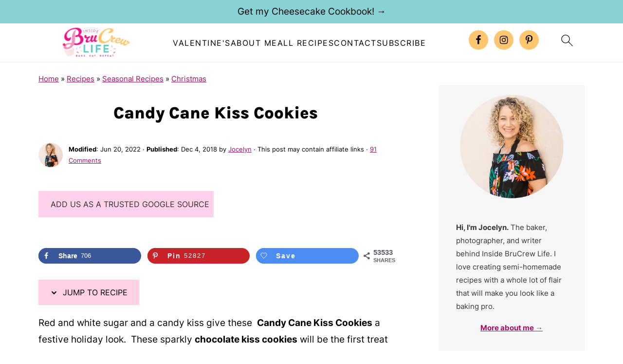

--- FILE ---
content_type: text/html; charset=UTF-8
request_url: https://insidebrucrewlife.com/chocolate-candy-cane-kiss-cookies/
body_size: 52710
content:
<!DOCTYPE html>
<html lang="en-US">
<head ><meta charset="UTF-8" /><script>if(navigator.userAgent.match(/MSIE|Internet Explorer/i)||navigator.userAgent.match(/Trident\/7\..*?rv:11/i)){var href=document.location.href;if(!href.match(/[?&]nowprocket/)){if(href.indexOf("?")==-1){if(href.indexOf("#")==-1){document.location.href=href+"?nowprocket=1"}else{document.location.href=href.replace("#","?nowprocket=1#")}}else{if(href.indexOf("#")==-1){document.location.href=href+"&nowprocket=1"}else{document.location.href=href.replace("#","&nowprocket=1#")}}}}</script><script>(()=>{class RocketLazyLoadScripts{constructor(){this.v="2.0.4",this.userEvents=["keydown","keyup","mousedown","mouseup","mousemove","mouseover","mouseout","touchmove","touchstart","touchend","touchcancel","wheel","click","dblclick","input"],this.attributeEvents=["onblur","onclick","oncontextmenu","ondblclick","onfocus","onmousedown","onmouseenter","onmouseleave","onmousemove","onmouseout","onmouseover","onmouseup","onmousewheel","onscroll","onsubmit"]}async t(){this.i(),this.o(),/iP(ad|hone)/.test(navigator.userAgent)&&this.h(),this.u(),this.l(this),this.m(),this.k(this),this.p(this),this._(),await Promise.all([this.R(),this.L()]),this.lastBreath=Date.now(),this.S(this),this.P(),this.D(),this.O(),this.M(),await this.C(this.delayedScripts.normal),await this.C(this.delayedScripts.defer),await this.C(this.delayedScripts.async),await this.T(),await this.F(),await this.j(),await this.A(),window.dispatchEvent(new Event("rocket-allScriptsLoaded")),this.everythingLoaded=!0,this.lastTouchEnd&&await new Promise(t=>setTimeout(t,500-Date.now()+this.lastTouchEnd)),this.I(),this.H(),this.U(),this.W()}i(){this.CSPIssue=sessionStorage.getItem("rocketCSPIssue"),document.addEventListener("securitypolicyviolation",t=>{this.CSPIssue||"script-src-elem"!==t.violatedDirective||"data"!==t.blockedURI||(this.CSPIssue=!0,sessionStorage.setItem("rocketCSPIssue",!0))},{isRocket:!0})}o(){window.addEventListener("pageshow",t=>{this.persisted=t.persisted,this.realWindowLoadedFired=!0},{isRocket:!0}),window.addEventListener("pagehide",()=>{this.onFirstUserAction=null},{isRocket:!0})}h(){let t;function e(e){t=e}window.addEventListener("touchstart",e,{isRocket:!0}),window.addEventListener("touchend",function i(o){o.changedTouches[0]&&t.changedTouches[0]&&Math.abs(o.changedTouches[0].pageX-t.changedTouches[0].pageX)<10&&Math.abs(o.changedTouches[0].pageY-t.changedTouches[0].pageY)<10&&o.timeStamp-t.timeStamp<200&&(window.removeEventListener("touchstart",e,{isRocket:!0}),window.removeEventListener("touchend",i,{isRocket:!0}),"INPUT"===o.target.tagName&&"text"===o.target.type||(o.target.dispatchEvent(new TouchEvent("touchend",{target:o.target,bubbles:!0})),o.target.dispatchEvent(new MouseEvent("mouseover",{target:o.target,bubbles:!0})),o.target.dispatchEvent(new PointerEvent("click",{target:o.target,bubbles:!0,cancelable:!0,detail:1,clientX:o.changedTouches[0].clientX,clientY:o.changedTouches[0].clientY})),event.preventDefault()))},{isRocket:!0})}q(t){this.userActionTriggered||("mousemove"!==t.type||this.firstMousemoveIgnored?"keyup"===t.type||"mouseover"===t.type||"mouseout"===t.type||(this.userActionTriggered=!0,this.onFirstUserAction&&this.onFirstUserAction()):this.firstMousemoveIgnored=!0),"click"===t.type&&t.preventDefault(),t.stopPropagation(),t.stopImmediatePropagation(),"touchstart"===this.lastEvent&&"touchend"===t.type&&(this.lastTouchEnd=Date.now()),"click"===t.type&&(this.lastTouchEnd=0),this.lastEvent=t.type,t.composedPath&&t.composedPath()[0].getRootNode()instanceof ShadowRoot&&(t.rocketTarget=t.composedPath()[0]),this.savedUserEvents.push(t)}u(){this.savedUserEvents=[],this.userEventHandler=this.q.bind(this),this.userEvents.forEach(t=>window.addEventListener(t,this.userEventHandler,{passive:!1,isRocket:!0})),document.addEventListener("visibilitychange",this.userEventHandler,{isRocket:!0})}U(){this.userEvents.forEach(t=>window.removeEventListener(t,this.userEventHandler,{passive:!1,isRocket:!0})),document.removeEventListener("visibilitychange",this.userEventHandler,{isRocket:!0}),this.savedUserEvents.forEach(t=>{(t.rocketTarget||t.target).dispatchEvent(new window[t.constructor.name](t.type,t))})}m(){const t="return false",e=Array.from(this.attributeEvents,t=>"data-rocket-"+t),i="["+this.attributeEvents.join("],[")+"]",o="[data-rocket-"+this.attributeEvents.join("],[data-rocket-")+"]",s=(e,i,o)=>{o&&o!==t&&(e.setAttribute("data-rocket-"+i,o),e["rocket"+i]=new Function("event",o),e.setAttribute(i,t))};new MutationObserver(t=>{for(const n of t)"attributes"===n.type&&(n.attributeName.startsWith("data-rocket-")||this.everythingLoaded?n.attributeName.startsWith("data-rocket-")&&this.everythingLoaded&&this.N(n.target,n.attributeName.substring(12)):s(n.target,n.attributeName,n.target.getAttribute(n.attributeName))),"childList"===n.type&&n.addedNodes.forEach(t=>{if(t.nodeType===Node.ELEMENT_NODE)if(this.everythingLoaded)for(const i of[t,...t.querySelectorAll(o)])for(const t of i.getAttributeNames())e.includes(t)&&this.N(i,t.substring(12));else for(const e of[t,...t.querySelectorAll(i)])for(const t of e.getAttributeNames())this.attributeEvents.includes(t)&&s(e,t,e.getAttribute(t))})}).observe(document,{subtree:!0,childList:!0,attributeFilter:[...this.attributeEvents,...e]})}I(){this.attributeEvents.forEach(t=>{document.querySelectorAll("[data-rocket-"+t+"]").forEach(e=>{this.N(e,t)})})}N(t,e){const i=t.getAttribute("data-rocket-"+e);i&&(t.setAttribute(e,i),t.removeAttribute("data-rocket-"+e))}k(t){Object.defineProperty(HTMLElement.prototype,"onclick",{get(){return this.rocketonclick||null},set(e){this.rocketonclick=e,this.setAttribute(t.everythingLoaded?"onclick":"data-rocket-onclick","this.rocketonclick(event)")}})}S(t){function e(e,i){let o=e[i];e[i]=null,Object.defineProperty(e,i,{get:()=>o,set(s){t.everythingLoaded?o=s:e["rocket"+i]=o=s}})}e(document,"onreadystatechange"),e(window,"onload"),e(window,"onpageshow");try{Object.defineProperty(document,"readyState",{get:()=>t.rocketReadyState,set(e){t.rocketReadyState=e},configurable:!0}),document.readyState="loading"}catch(t){console.log("WPRocket DJE readyState conflict, bypassing")}}l(t){this.originalAddEventListener=EventTarget.prototype.addEventListener,this.originalRemoveEventListener=EventTarget.prototype.removeEventListener,this.savedEventListeners=[],EventTarget.prototype.addEventListener=function(e,i,o){o&&o.isRocket||!t.B(e,this)&&!t.userEvents.includes(e)||t.B(e,this)&&!t.userActionTriggered||e.startsWith("rocket-")||t.everythingLoaded?t.originalAddEventListener.call(this,e,i,o):(t.savedEventListeners.push({target:this,remove:!1,type:e,func:i,options:o}),"mouseenter"!==e&&"mouseleave"!==e||t.originalAddEventListener.call(this,e,t.savedUserEvents.push,o))},EventTarget.prototype.removeEventListener=function(e,i,o){o&&o.isRocket||!t.B(e,this)&&!t.userEvents.includes(e)||t.B(e,this)&&!t.userActionTriggered||e.startsWith("rocket-")||t.everythingLoaded?t.originalRemoveEventListener.call(this,e,i,o):t.savedEventListeners.push({target:this,remove:!0,type:e,func:i,options:o})}}J(t,e){this.savedEventListeners=this.savedEventListeners.filter(i=>{let o=i.type,s=i.target||window;return e!==o||t!==s||(this.B(o,s)&&(i.type="rocket-"+o),this.$(i),!1)})}H(){EventTarget.prototype.addEventListener=this.originalAddEventListener,EventTarget.prototype.removeEventListener=this.originalRemoveEventListener,this.savedEventListeners.forEach(t=>this.$(t))}$(t){t.remove?this.originalRemoveEventListener.call(t.target,t.type,t.func,t.options):this.originalAddEventListener.call(t.target,t.type,t.func,t.options)}p(t){let e;function i(e){return t.everythingLoaded?e:e.split(" ").map(t=>"load"===t||t.startsWith("load.")?"rocket-jquery-load":t).join(" ")}function o(o){function s(e){const s=o.fn[e];o.fn[e]=o.fn.init.prototype[e]=function(){return this[0]===window&&t.userActionTriggered&&("string"==typeof arguments[0]||arguments[0]instanceof String?arguments[0]=i(arguments[0]):"object"==typeof arguments[0]&&Object.keys(arguments[0]).forEach(t=>{const e=arguments[0][t];delete arguments[0][t],arguments[0][i(t)]=e})),s.apply(this,arguments),this}}if(o&&o.fn&&!t.allJQueries.includes(o)){const e={DOMContentLoaded:[],"rocket-DOMContentLoaded":[]};for(const t in e)document.addEventListener(t,()=>{e[t].forEach(t=>t())},{isRocket:!0});o.fn.ready=o.fn.init.prototype.ready=function(i){function s(){parseInt(o.fn.jquery)>2?setTimeout(()=>i.bind(document)(o)):i.bind(document)(o)}return"function"==typeof i&&(t.realDomReadyFired?!t.userActionTriggered||t.fauxDomReadyFired?s():e["rocket-DOMContentLoaded"].push(s):e.DOMContentLoaded.push(s)),o([])},s("on"),s("one"),s("off"),t.allJQueries.push(o)}e=o}t.allJQueries=[],o(window.jQuery),Object.defineProperty(window,"jQuery",{get:()=>e,set(t){o(t)}})}P(){const t=new Map;document.write=document.writeln=function(e){const i=document.currentScript,o=document.createRange(),s=i.parentElement;let n=t.get(i);void 0===n&&(n=i.nextSibling,t.set(i,n));const c=document.createDocumentFragment();o.setStart(c,0),c.appendChild(o.createContextualFragment(e)),s.insertBefore(c,n)}}async R(){return new Promise(t=>{this.userActionTriggered?t():this.onFirstUserAction=t})}async L(){return new Promise(t=>{document.addEventListener("DOMContentLoaded",()=>{this.realDomReadyFired=!0,t()},{isRocket:!0})})}async j(){return this.realWindowLoadedFired?Promise.resolve():new Promise(t=>{window.addEventListener("load",t,{isRocket:!0})})}M(){this.pendingScripts=[];this.scriptsMutationObserver=new MutationObserver(t=>{for(const e of t)e.addedNodes.forEach(t=>{"SCRIPT"!==t.tagName||t.noModule||t.isWPRocket||this.pendingScripts.push({script:t,promise:new Promise(e=>{const i=()=>{const i=this.pendingScripts.findIndex(e=>e.script===t);i>=0&&this.pendingScripts.splice(i,1),e()};t.addEventListener("load",i,{isRocket:!0}),t.addEventListener("error",i,{isRocket:!0}),setTimeout(i,1e3)})})})}),this.scriptsMutationObserver.observe(document,{childList:!0,subtree:!0})}async F(){await this.X(),this.pendingScripts.length?(await this.pendingScripts[0].promise,await this.F()):this.scriptsMutationObserver.disconnect()}D(){this.delayedScripts={normal:[],async:[],defer:[]},document.querySelectorAll("script[type$=rocketlazyloadscript]").forEach(t=>{t.hasAttribute("data-rocket-src")?t.hasAttribute("async")&&!1!==t.async?this.delayedScripts.async.push(t):t.hasAttribute("defer")&&!1!==t.defer||"module"===t.getAttribute("data-rocket-type")?this.delayedScripts.defer.push(t):this.delayedScripts.normal.push(t):this.delayedScripts.normal.push(t)})}async _(){await this.L();let t=[];document.querySelectorAll("script[type$=rocketlazyloadscript][data-rocket-src]").forEach(e=>{let i=e.getAttribute("data-rocket-src");if(i&&!i.startsWith("data:")){i.startsWith("//")&&(i=location.protocol+i);try{const o=new URL(i).origin;o!==location.origin&&t.push({src:o,crossOrigin:e.crossOrigin||"module"===e.getAttribute("data-rocket-type")})}catch(t){}}}),t=[...new Map(t.map(t=>[JSON.stringify(t),t])).values()],this.Y(t,"preconnect")}async G(t){if(await this.K(),!0!==t.noModule||!("noModule"in HTMLScriptElement.prototype))return new Promise(e=>{let i;function o(){(i||t).setAttribute("data-rocket-status","executed"),e()}try{if(navigator.userAgent.includes("Firefox/")||""===navigator.vendor||this.CSPIssue)i=document.createElement("script"),[...t.attributes].forEach(t=>{let e=t.nodeName;"type"!==e&&("data-rocket-type"===e&&(e="type"),"data-rocket-src"===e&&(e="src"),i.setAttribute(e,t.nodeValue))}),t.text&&(i.text=t.text),t.nonce&&(i.nonce=t.nonce),i.hasAttribute("src")?(i.addEventListener("load",o,{isRocket:!0}),i.addEventListener("error",()=>{i.setAttribute("data-rocket-status","failed-network"),e()},{isRocket:!0}),setTimeout(()=>{i.isConnected||e()},1)):(i.text=t.text,o()),i.isWPRocket=!0,t.parentNode.replaceChild(i,t);else{const i=t.getAttribute("data-rocket-type"),s=t.getAttribute("data-rocket-src");i?(t.type=i,t.removeAttribute("data-rocket-type")):t.removeAttribute("type"),t.addEventListener("load",o,{isRocket:!0}),t.addEventListener("error",i=>{this.CSPIssue&&i.target.src.startsWith("data:")?(console.log("WPRocket: CSP fallback activated"),t.removeAttribute("src"),this.G(t).then(e)):(t.setAttribute("data-rocket-status","failed-network"),e())},{isRocket:!0}),s?(t.fetchPriority="high",t.removeAttribute("data-rocket-src"),t.src=s):t.src="data:text/javascript;base64,"+window.btoa(unescape(encodeURIComponent(t.text)))}}catch(i){t.setAttribute("data-rocket-status","failed-transform"),e()}});t.setAttribute("data-rocket-status","skipped")}async C(t){const e=t.shift();return e?(e.isConnected&&await this.G(e),this.C(t)):Promise.resolve()}O(){this.Y([...this.delayedScripts.normal,...this.delayedScripts.defer,...this.delayedScripts.async],"preload")}Y(t,e){this.trash=this.trash||[];let i=!0;var o=document.createDocumentFragment();t.forEach(t=>{const s=t.getAttribute&&t.getAttribute("data-rocket-src")||t.src;if(s&&!s.startsWith("data:")){const n=document.createElement("link");n.href=s,n.rel=e,"preconnect"!==e&&(n.as="script",n.fetchPriority=i?"high":"low"),t.getAttribute&&"module"===t.getAttribute("data-rocket-type")&&(n.crossOrigin=!0),t.crossOrigin&&(n.crossOrigin=t.crossOrigin),t.integrity&&(n.integrity=t.integrity),t.nonce&&(n.nonce=t.nonce),o.appendChild(n),this.trash.push(n),i=!1}}),document.head.appendChild(o)}W(){this.trash.forEach(t=>t.remove())}async T(){try{document.readyState="interactive"}catch(t){}this.fauxDomReadyFired=!0;try{await this.K(),this.J(document,"readystatechange"),document.dispatchEvent(new Event("rocket-readystatechange")),await this.K(),document.rocketonreadystatechange&&document.rocketonreadystatechange(),await this.K(),this.J(document,"DOMContentLoaded"),document.dispatchEvent(new Event("rocket-DOMContentLoaded")),await this.K(),this.J(window,"DOMContentLoaded"),window.dispatchEvent(new Event("rocket-DOMContentLoaded"))}catch(t){console.error(t)}}async A(){try{document.readyState="complete"}catch(t){}try{await this.K(),this.J(document,"readystatechange"),document.dispatchEvent(new Event("rocket-readystatechange")),await this.K(),document.rocketonreadystatechange&&document.rocketonreadystatechange(),await this.K(),this.J(window,"load"),window.dispatchEvent(new Event("rocket-load")),await this.K(),window.rocketonload&&window.rocketonload(),await this.K(),this.allJQueries.forEach(t=>t(window).trigger("rocket-jquery-load")),await this.K(),this.J(window,"pageshow");const t=new Event("rocket-pageshow");t.persisted=this.persisted,window.dispatchEvent(t),await this.K(),window.rocketonpageshow&&window.rocketonpageshow({persisted:this.persisted})}catch(t){console.error(t)}}async K(){Date.now()-this.lastBreath>45&&(await this.X(),this.lastBreath=Date.now())}async X(){return document.hidden?new Promise(t=>setTimeout(t)):new Promise(t=>requestAnimationFrame(t))}B(t,e){return e===document&&"readystatechange"===t||(e===document&&"DOMContentLoaded"===t||(e===window&&"DOMContentLoaded"===t||(e===window&&"load"===t||e===window&&"pageshow"===t)))}static run(){(new RocketLazyLoadScripts).t()}}RocketLazyLoadScripts.run()})();</script>

<meta name="viewport" content="width=device-width, initial-scale=1" />
<meta name="pinterest-rich-pin" content="false" />

<meta name="google-site-verification" content="Cappc47O3EWmmJIsIZmXdEFw8O8JeZAIvQhAdIbUkus" />

<meta name="google-site-verification" content="JVpTPy8l6Lkc0fsqSD-ptOqHjFJlEjdTwgs1UYyJd3o" />

<!-- Global site tag (gtag.js) - Google Analytics -->
<script async src="https://www.googletagmanager.com/gtag/js?id=G-B6SJL1Q79Q"></script>
<script>
window.dataLayer = window.dataLayer || [];
function gtag(){dataLayer.push(arguments);}
gtag('js', new Date());

gtag('config', 'G-B6SJL1Q79Q');
</script><style id="pluginthemexcss"></style><meta name='robots' content='index, follow, max-image-preview:large, max-snippet:-1, max-video-preview:-1' />
	<style></style>
	
	<!-- This site is optimized with the Yoast SEO Premium plugin v26.7 (Yoast SEO v26.7) - https://yoast.com/wordpress/plugins/seo/ -->
	<title>Candy Cane Kiss Cookies - Inside BruCrew Life</title>
<link data-rocket-prefetch href="https://www.googletagmanager.com" rel="dns-prefetch">
<link data-rocket-prefetch href="https://scripts.mediavine.com" rel="dns-prefetch">
<link data-rocket-prefetch href="https://securepubads.g.doubleclick.net" rel="dns-prefetch">
<link crossorigin data-rocket-preload as="font" href="https://insidebrucrewlife.com/wp-content/plugins/feast-fonts/fonts/inter-400.woff2" rel="preload">
<link crossorigin data-rocket-preload as="font" href="https://insidebrucrewlife.com/wp-content/cache/fonts/1/google-fonts/fonts/s/karla/v33/qkBIXvYC6trAT55ZBi1ueQVIjQTDeJ2aE0lK.woff2" rel="preload">
<style id="wpr-usedcss">html{font-family:sans-serif;-webkit-text-size-adjust:100%;-ms-text-size-adjust:100%}body{margin:0}article,aside,figure,footer,header,main,nav,section{display:block}progress,video{display:inline-block;vertical-align:baseline}[hidden],template{display:none}a{background-color:transparent}a:active,a:hover{outline:0}b,strong{font-weight:700}small{font-size:80%}img{border:0}svg:not(:root){overflow:hidden}figure{margin:20px 0}code{font-family:monospace,monospace;font-size:1em;white-space:pre-line;box-shadow:1px 1px 3px #ccc;padding:17px;margin:17px 0}button,input,optgroup,select,textarea{color:inherit;font:inherit;margin:0}button{overflow:visible}button,select{text-transform:none;font-family:sans-serif}button,html input[type=button],input[type=submit]{cursor:pointer;-webkit-appearance:button}button[disabled],html input[disabled]{cursor:default}button::-moz-focus-inner,input::-moz-focus-inner{border:0;padding:0}input{line-height:normal}input[type=checkbox],input[type=radio]{-moz-box-sizing:border-box;-webkit-box-sizing:border-box;box-sizing:border-box;padding:0}input[type=number]::-webkit-inner-spin-button,input[type=number]::-webkit-outer-spin-button{height:auto}input[type=search]{-moz-box-sizing:content-box;-webkit-box-sizing:content-box;box-sizing:content-box;-webkit-appearance:textfield}input[type=search]::-webkit-search-cancel-button,input[type=search]::-webkit-search-decoration{-webkit-appearance:none}fieldset{border:1px solid silver;margin:0 2px;padding:.35em .625em .75em}legend{border:0;padding:0}textarea{overflow:auto}optgroup{font-weight:700}table{border-collapse:collapse;border-spacing:0}*,input[type=search]{-moz-box-sizing:border-box;-webkit-box-sizing:border-box;box-sizing:border-box}.clear:after,.comment-respond:after,.entry-content:after,.entry:after,.pagination:after,.site-container:after,.site-footer:after,.site-header:after,.site-inner:after,.wrap:after{clear:both;content:" ";display:table}.clear{clear:both;margin-bottom:30px}body{background:#fff;color:#010101;font-size:18px;font-weight:300;letter-spacing:.5px;line-height:1.8}::-moz-selection{background:#111;color:#fff}::selection{background:#111;color:#fff}a{color:#fb6a4a;text-decoration:none}.single .content a,.site-footer a,aside a{text-decoration:underline}a:focus,a:hover{opacity:.7}nav#breadcrumbs,p{margin:5px 0 15px;padding:0}strong{font-weight:700}ol,ul{margin:0;padding:0}.wp-block-list{padding-left:37px}h1,h2,h3,h6{font-weight:700;line-height:1.3;margin:37px 0 21px;padding:0}h1{font-size:1.8em}h2{font-size:1.625em}h3{font-size:1.375em}h6{font-size:1em}iframe,img,object,video{max-width:100%}img{height:auto}input,select,textarea{border:1px solid #eee;-webkit-box-shadow:0 0 0 #fff;-webkit-box-shadow:0 0 0 #fff;box-shadow:0 0 0 #fff;font-weight:300;letter-spacing:.5px;padding:10px}input:not([type=radio]):not([type=checkbox]),select,textarea{width:100%}input:focus,textarea:focus{outline:0}.button,button,input[type=button],input[type=submit]{background:#010101;border:1px solid #010101;-webkit-box-shadow:none;box-shadow:none;color:#fff;cursor:pointer;font-style:normal;font-weight:700;letter-spacing:2px;padding:7px 17px;text-transform:uppercase;width:auto}input[type=submit]{letter-spacing:2px}.button:focus,.button:hover,button:focus,button:hover,input:focus[type=button],input:focus[type=submit],input:hover[type=button],input:hover[type=submit]{background:#fff;color:#010101}input[type=search]::-webkit-search-cancel-button,input[type=search]::-webkit-search-results-button{display:none}.site-container{margin:0 auto}.content-sidebar-wrap,.site-inner,.wrap{margin:0 auto;max-width:1170px}.site-inner{background:#fff;margin:0 auto;padding:15px 24px}.content{float:right;width:728px}.content-sidebar .content{float:left}.sidebar-primary{float:right;width:300px;min-width:300px!important}.search-form{background:#fff;border:1px solid #eee;padding:10px}.search-form input{background:var(--wpr-bg-79d6131f-d559-4464-8176-33c885ad00e3) center right no-repeat #fff;-webkit-background-size:contain;background-size:contain;border:0;padding:0}.search-form input[type=submit]{border:0;clip:rect(0,0,0,0);height:1px;margin:-1px;padding:0;position:absolute;width:1px}.screen-reader-text,.screen-reader-text span{background:#fff;border:0;clip:rect(0,0,0,0);height:1px;overflow:hidden;position:absolute!important;width:1px},.screen-reader-text:focus{-webkit-box-shadow:0 0 2px 2px rgba(0,0,0,.6);box-shadow:0 0 2px 2px rgba(0,0,0,.6);clip:auto!important;display:block;font-size:1em;font-weight:700;height:auto;padding:15px 23px 14px;text-decoration:none;width:auto;z-index:100000}.entry{margin-bottom:37px}.entry-content ol,.entry-content p,.entry-content ul{margin-bottom:37px}.entry-content>ol li,.entry-content>ul li{margin:0 0 17px 37px}.entry-content ul li{list-style-type:disc}.entry-content ol ol,.entry-content ul ul{margin-bottom:37px}.entry-header{margin:0 0 37px}.comment-respond,.entry-comments{padding:37px 0}.comment-respond,.entry-comments{margin:0 0 37px}.comment-author,.comment-meta{display:inline-block;margin:0 17px 0 0}.comment-respond input[type=email],.comment-respond input[type=text],.comment-respond input[type=url]{width:50%}.comment-respond label{display:block;margin-right:12px}.comment-list{border-top:1px solid #eee}.comment-list li{list-style-type:none;margin:37px 0 0;padding:0}.comment-list article{padding:17px;overflow:auto;border-bottom:1px solid #f7f7f7}.comment-header{margin:0 0 17px}.comment-reply a{color:#555;border:1px solid #ccc;border-radius:5px;padding:12px;float:right;display:block;letter-spacing:2px;text-transform:uppercase;text-decoration:none!important}.comment-meta{margin:0}.comment-meta{margin:0;float:right}.comment-time,.comment-time a{color:#555}.comment-content{overflow-wrap:break-word}.bypostauthor article{background:#f7f9fc}.comment-author-name{font-weight:700}.comment-list .children{margin-left:17px}.comment-list .children article{border-left:11px solid #ccc}.sidebar li{list-style-type:none;margin-bottom:6px;padding:0;word-wrap:break-word}.sidebar a{font-weight:700}.site-footer{text-align:center}@media only screen and (min-width:1200px){.comment-time,.comment-time a{font-size:.8em}.children{margin-left:17px}.comment-list .children article{border-left:none}#breadcrumbs,aside{font-size:.8em}}@media only screen and (max-width:1079px){.content,.sidebar-primary,.site-inner,.wrap{width:100%}.site-inner{padding-left:4%;padding-right:4%}.comment-respond,.entry,.entry-comments,.site-header{padding:10px 0}}img:is([sizes=auto i],[sizes^="auto," i]){contain-intrinsic-size:3000px 1500px}.wp-block-button__link{align-content:center;box-sizing:border-box;cursor:pointer;display:inline-block;height:100%;text-align:center;word-break:break-word}.wp-block-button__link.aligncenter{text-align:center}.wp-block-button__link.alignright{text-align:right}:where(.wp-block-button__link){border-radius:9999px;box-shadow:none;padding:calc(.667em + 2px) calc(1.333em + 2px);text-decoration:none}:root :where(.wp-block-button .wp-block-button__link.is-style-outline),:root :where(.wp-block-button.is-style-outline>.wp-block-button__link){border:2px solid;padding:.667em 1.333em}:root :where(.wp-block-button .wp-block-button__link.is-style-outline:not(.has-text-color)),:root :where(.wp-block-button.is-style-outline>.wp-block-button__link:not(.has-text-color)){color:currentColor}:root :where(.wp-block-button .wp-block-button__link.is-style-outline:not(.has-background)),:root :where(.wp-block-button.is-style-outline>.wp-block-button__link:not(.has-background)){background-color:initial;background-image:none}.wp-block-buttons{box-sizing:border-box}.wp-block-buttons>.wp-block-button{display:inline-block;margin:0}.wp-block-buttons.is-content-justification-center{justify-content:center}.wp-block-buttons.aligncenter{text-align:center}.wp-block-buttons:not(.is-content-justification-space-between,.is-content-justification-right,.is-content-justification-left,.is-content-justification-center) .wp-block-button.aligncenter{margin-left:auto;margin-right:auto;width:100%}.wp-block-buttons .wp-block-button__link{width:100%}.wp-block-button.aligncenter{text-align:center}:where(.wp-block-calendar table:not(.has-background) th){background:#ddd}.wp-block-columns{align-items:normal!important;box-sizing:border-box;display:flex;flex-wrap:wrap!important}@media (min-width:782px){.wp-block-columns{flex-wrap:nowrap!important}}@media (max-width:781px){.wp-block-columns:not(.is-not-stacked-on-mobile)>.wp-block-column{flex-basis:100%!important}}@media (min-width:782px){.wp-block-columns:not(.is-not-stacked-on-mobile)>.wp-block-column{flex-basis:0;flex-grow:1}.wp-block-columns:not(.is-not-stacked-on-mobile)>.wp-block-column[style*=flex-basis]{flex-grow:0}}.wp-block-columns.is-not-stacked-on-mobile{flex-wrap:nowrap!important}.wp-block-columns.is-not-stacked-on-mobile>.wp-block-column{flex-basis:0;flex-grow:1}.wp-block-columns.is-not-stacked-on-mobile>.wp-block-column[style*=flex-basis]{flex-grow:0}:where(.wp-block-columns){margin-bottom:1.75em}:where(.wp-block-columns.has-background){padding:1.25em 2.375em}.wp-block-column{flex-grow:1;min-width:0;overflow-wrap:break-word;word-break:break-word}.wp-block-column.is-vertically-aligned-top{align-self:flex-start}.wp-block-column.is-vertically-aligned-center{align-self:center}.wp-block-column.is-vertically-aligned-center,.wp-block-column.is-vertically-aligned-top{width:100%}:where(.wp-block-post-comments input[type=submit]){border:none}:where(.wp-block-cover-image:not(.has-text-color)),:where(.wp-block-cover:not(.has-text-color)){color:#fff}:where(.wp-block-cover-image.is-light:not(.has-text-color)),:where(.wp-block-cover.is-light:not(.has-text-color)){color:#000}:root :where(.wp-block-cover h1:not(.has-text-color)),:root :where(.wp-block-cover h2:not(.has-text-color)),:root :where(.wp-block-cover h3:not(.has-text-color)),:root :where(.wp-block-cover h4:not(.has-text-color)),:root :where(.wp-block-cover h5:not(.has-text-color)),:root :where(.wp-block-cover h6:not(.has-text-color)),:root :where(.wp-block-cover p:not(.has-text-color)){color:inherit}:where(.wp-block-file){margin-bottom:1.5em}:where(.wp-block-file__button){border-radius:2em;display:inline-block;padding:.5em 1em}:where(.wp-block-file__button):is(a):active,:where(.wp-block-file__button):is(a):focus,:where(.wp-block-file__button):is(a):hover,:where(.wp-block-file__button):is(a):visited{box-shadow:none;color:#fff;opacity:.85;text-decoration:none}.wp-block-group{box-sizing:border-box}:where(.wp-block-group.wp-block-group-is-layout-constrained){position:relative}h1.has-background,h2.has-background,h3.has-background,h6.has-background{padding:1.25em 2.375em}.wp-block-image>a,.wp-block-image>figure>a{display:inline-block}.wp-block-image img{box-sizing:border-box;height:auto;max-width:100%;vertical-align:bottom}@media not (prefers-reduced-motion){.wp-block-image img.hide{visibility:hidden}.wp-block-image img.show{animation:.4s show-content-image}}.wp-block-image.aligncenter{text-align:center}.wp-block-image .aligncenter,.wp-block-image .alignleft,.wp-block-image .alignright,.wp-block-image.aligncenter,.wp-block-image.alignleft,.wp-block-image.alignright{display:table}.wp-block-image .alignleft{float:left;margin:.5em 1em .5em 0}.wp-block-image .alignright{float:right;margin:.5em 0 .5em 1em}.wp-block-image .aligncenter{margin-left:auto;margin-right:auto}.wp-block-image :where(figcaption){margin-bottom:1em;margin-top:.5em}:root :where(.wp-block-image.is-style-rounded img,.wp-block-image .is-style-rounded img){border-radius:9999px}.wp-block-image figure{margin:0}@keyframes show-content-image{0%{visibility:hidden}99%{visibility:hidden}to{visibility:visible}}:where(.wp-block-latest-comments:not([style*=line-height] .wp-block-latest-comments__comment)){line-height:1.1}:where(.wp-block-latest-comments:not([style*=line-height] .wp-block-latest-comments__comment-excerpt p)){line-height:1.8}:root :where(.wp-block-latest-posts.is-grid){padding:0}:root :where(.wp-block-latest-posts.wp-block-latest-posts__list){padding-left:0}ol,ul{box-sizing:border-box}:root :where(.wp-block-list.has-background){padding:1.25em 2.375em}.wp-block-media-text{box-sizing:border-box}.wp-block-media-text{direction:ltr;display:grid;grid-template-columns:50% 1fr;grid-template-rows:auto}.wp-block-media-text.is-vertically-aligned-top>.wp-block-media-text__content,.wp-block-media-text.is-vertically-aligned-top>.wp-block-media-text__media{align-self:start}.wp-block-media-text.is-vertically-aligned-center>.wp-block-media-text__content,.wp-block-media-text.is-vertically-aligned-center>.wp-block-media-text__media,.wp-block-media-text>.wp-block-media-text__content,.wp-block-media-text>.wp-block-media-text__media{align-self:center}.wp-block-media-text>.wp-block-media-text__media{grid-column:1;grid-row:1;margin:0}.wp-block-media-text>.wp-block-media-text__content{direction:ltr;grid-column:2;grid-row:1;padding:0 8%;word-break:break-word}.wp-block-media-text__media a{display:block}.wp-block-media-text__media img,.wp-block-media-text__media video{height:auto;max-width:unset;vertical-align:middle;width:100%}:where(.wp-block-navigation.has-background .wp-block-navigation-item a:not(.wp-element-button)),:where(.wp-block-navigation.has-background .wp-block-navigation-submenu a:not(.wp-element-button)){padding:.5em 1em}:where(.wp-block-navigation .wp-block-navigation__submenu-container .wp-block-navigation-item a:not(.wp-element-button)),:where(.wp-block-navigation .wp-block-navigation__submenu-container .wp-block-navigation-submenu a:not(.wp-element-button)),:where(.wp-block-navigation .wp-block-navigation__submenu-container .wp-block-navigation-submenu button.wp-block-navigation-item__content),:where(.wp-block-navigation .wp-block-navigation__submenu-container .wp-block-pages-list__item button.wp-block-navigation-item__content){padding:.5em 1em}:root :where(p.has-background){padding:1.25em 2.375em}:where(p.has-text-color:not(.has-link-color)) a{color:inherit}:where(.wp-block-post-comments-form) input:not([type=submit]),:where(.wp-block-post-comments-form) textarea{border:1px solid #949494;font-family:inherit;font-size:1em}:where(.wp-block-post-comments-form) input:where(:not([type=submit]):not([type=checkbox])),:where(.wp-block-post-comments-form) textarea{padding:calc(.667em + 2px)}:where(.wp-block-post-excerpt){box-sizing:border-box;margin-bottom:var(--wp--style--block-gap);margin-top:var(--wp--style--block-gap)}:where(.wp-block-preformatted.has-background){padding:1.25em 2.375em}:where(.wp-block-search__button){border:1px solid #ccc;padding:6px 10px}:where(.wp-block-search__input){font-family:inherit;font-size:inherit;font-style:inherit;font-weight:inherit;letter-spacing:inherit;line-height:inherit;text-transform:inherit}:where(.wp-block-search__button-inside .wp-block-search__inside-wrapper){border:1px solid #949494;box-sizing:border-box;padding:4px}:where(.wp-block-search__button-inside .wp-block-search__inside-wrapper) .wp-block-search__input{border:none;border-radius:0;padding:0 4px}:where(.wp-block-search__button-inside .wp-block-search__inside-wrapper) .wp-block-search__input:focus{outline:0}:where(.wp-block-search__button-inside .wp-block-search__inside-wrapper) :where(.wp-block-search__button){padding:4px 8px}:root :where(.wp-block-separator.is-style-dots){height:auto;line-height:1;text-align:center}:root :where(.wp-block-separator.is-style-dots):before{color:currentColor;content:"···";font-family:serif;font-size:1.5em;letter-spacing:2em;padding-left:2em}:root :where(.wp-block-site-logo.is-style-rounded){border-radius:9999px}.wp-block-social-links{background:0 0;box-sizing:border-box;margin-left:0;padding-left:0;padding-right:0;text-indent:0}.wp-block-social-links{font-size:24px}.wp-block-social-links.aligncenter{display:flex;justify-content:center}.wp-block-social-links.alignright{justify-content:flex-end}:where(.wp-block-social-links:not(.is-style-logos-only)) .wp-social-link{background-color:#f0f0f0;color:#444}:where(.wp-block-social-links:not(.is-style-logos-only)) .wp-social-link-amazon{background-color:#f90;color:#fff}:where(.wp-block-social-links:not(.is-style-logos-only)) .wp-social-link-bandcamp{background-color:#1ea0c3;color:#fff}:where(.wp-block-social-links:not(.is-style-logos-only)) .wp-social-link-behance{background-color:#0757fe;color:#fff}:where(.wp-block-social-links:not(.is-style-logos-only)) .wp-social-link-bluesky{background-color:#0a7aff;color:#fff}:where(.wp-block-social-links:not(.is-style-logos-only)) .wp-social-link-codepen{background-color:#1e1f26;color:#fff}:where(.wp-block-social-links:not(.is-style-logos-only)) .wp-social-link-deviantart{background-color:#02e49b;color:#fff}:where(.wp-block-social-links:not(.is-style-logos-only)) .wp-social-link-discord{background-color:#5865f2;color:#fff}:where(.wp-block-social-links:not(.is-style-logos-only)) .wp-social-link-dribbble{background-color:#e94c89;color:#fff}:where(.wp-block-social-links:not(.is-style-logos-only)) .wp-social-link-dropbox{background-color:#4280ff;color:#fff}:where(.wp-block-social-links:not(.is-style-logos-only)) .wp-social-link-etsy{background-color:#f45800;color:#fff}:where(.wp-block-social-links:not(.is-style-logos-only)) .wp-social-link-facebook{background-color:#0866ff;color:#fff}:where(.wp-block-social-links:not(.is-style-logos-only)) .wp-social-link-fivehundredpx{background-color:#000;color:#fff}:where(.wp-block-social-links:not(.is-style-logos-only)) .wp-social-link-flickr{background-color:#0461dd;color:#fff}:where(.wp-block-social-links:not(.is-style-logos-only)) .wp-social-link-foursquare{background-color:#e65678;color:#fff}:where(.wp-block-social-links:not(.is-style-logos-only)) .wp-social-link-github{background-color:#24292d;color:#fff}:where(.wp-block-social-links:not(.is-style-logos-only)) .wp-social-link-goodreads{background-color:#eceadd;color:#382110}:where(.wp-block-social-links:not(.is-style-logos-only)) .wp-social-link-google{background-color:#ea4434;color:#fff}:where(.wp-block-social-links:not(.is-style-logos-only)) .wp-social-link-gravatar{background-color:#1d4fc4;color:#fff}:where(.wp-block-social-links:not(.is-style-logos-only)) .wp-social-link-instagram{background-color:#f00075;color:#fff}:where(.wp-block-social-links:not(.is-style-logos-only)) .wp-social-link-lastfm{background-color:#e21b24;color:#fff}:where(.wp-block-social-links:not(.is-style-logos-only)) .wp-social-link-linkedin{background-color:#0d66c2;color:#fff}:where(.wp-block-social-links:not(.is-style-logos-only)) .wp-social-link-mastodon{background-color:#3288d4;color:#fff}:where(.wp-block-social-links:not(.is-style-logos-only)) .wp-social-link-medium{background-color:#000;color:#fff}:where(.wp-block-social-links:not(.is-style-logos-only)) .wp-social-link-meetup{background-color:#f6405f;color:#fff}:where(.wp-block-social-links:not(.is-style-logos-only)) .wp-social-link-patreon{background-color:#000;color:#fff}:where(.wp-block-social-links:not(.is-style-logos-only)) .wp-social-link-pinterest{background-color:#e60122;color:#fff}:where(.wp-block-social-links:not(.is-style-logos-only)) .wp-social-link-pocket{background-color:#ef4155;color:#fff}:where(.wp-block-social-links:not(.is-style-logos-only)) .wp-social-link-reddit{background-color:#ff4500;color:#fff}:where(.wp-block-social-links:not(.is-style-logos-only)) .wp-social-link-skype{background-color:#0478d7;color:#fff}:where(.wp-block-social-links:not(.is-style-logos-only)) .wp-social-link-snapchat{background-color:#fefc00;color:#fff;stroke:#000}:where(.wp-block-social-links:not(.is-style-logos-only)) .wp-social-link-soundcloud{background-color:#ff5600;color:#fff}:where(.wp-block-social-links:not(.is-style-logos-only)) .wp-social-link-spotify{background-color:#1bd760;color:#fff}:where(.wp-block-social-links:not(.is-style-logos-only)) .wp-social-link-telegram{background-color:#2aabee;color:#fff}:where(.wp-block-social-links:not(.is-style-logos-only)) .wp-social-link-threads{background-color:#000;color:#fff}:where(.wp-block-social-links:not(.is-style-logos-only)) .wp-social-link-tiktok{background-color:#000;color:#fff}:where(.wp-block-social-links:not(.is-style-logos-only)) .wp-social-link-tumblr{background-color:#011835;color:#fff}:where(.wp-block-social-links:not(.is-style-logos-only)) .wp-social-link-twitch{background-color:#6440a4;color:#fff}:where(.wp-block-social-links:not(.is-style-logos-only)) .wp-social-link-twitter{background-color:#1da1f2;color:#fff}:where(.wp-block-social-links:not(.is-style-logos-only)) .wp-social-link-vimeo{background-color:#1eb7ea;color:#fff}:where(.wp-block-social-links:not(.is-style-logos-only)) .wp-social-link-vk{background-color:#4680c2;color:#fff}:where(.wp-block-social-links:not(.is-style-logos-only)) .wp-social-link-wordpress{background-color:#3499cd;color:#fff}:where(.wp-block-social-links:not(.is-style-logos-only)) .wp-social-link-whatsapp{background-color:#25d366;color:#fff}:where(.wp-block-social-links:not(.is-style-logos-only)) .wp-social-link-x{background-color:#000;color:#fff}:where(.wp-block-social-links:not(.is-style-logos-only)) .wp-social-link-yelp{background-color:#d32422;color:#fff}:where(.wp-block-social-links:not(.is-style-logos-only)) .wp-social-link-youtube{background-color:red;color:#fff}:where(.wp-block-social-links.is-style-logos-only) .wp-social-link{background:0 0}:where(.wp-block-social-links.is-style-logos-only) .wp-social-link svg{height:1.25em;width:1.25em}:where(.wp-block-social-links.is-style-logos-only) .wp-social-link-amazon{color:#f90}:where(.wp-block-social-links.is-style-logos-only) .wp-social-link-bandcamp{color:#1ea0c3}:where(.wp-block-social-links.is-style-logos-only) .wp-social-link-behance{color:#0757fe}:where(.wp-block-social-links.is-style-logos-only) .wp-social-link-bluesky{color:#0a7aff}:where(.wp-block-social-links.is-style-logos-only) .wp-social-link-codepen{color:#1e1f26}:where(.wp-block-social-links.is-style-logos-only) .wp-social-link-deviantart{color:#02e49b}:where(.wp-block-social-links.is-style-logos-only) .wp-social-link-discord{color:#5865f2}:where(.wp-block-social-links.is-style-logos-only) .wp-social-link-dribbble{color:#e94c89}:where(.wp-block-social-links.is-style-logos-only) .wp-social-link-dropbox{color:#4280ff}:where(.wp-block-social-links.is-style-logos-only) .wp-social-link-etsy{color:#f45800}:where(.wp-block-social-links.is-style-logos-only) .wp-social-link-facebook{color:#0866ff}:where(.wp-block-social-links.is-style-logos-only) .wp-social-link-fivehundredpx{color:#000}:where(.wp-block-social-links.is-style-logos-only) .wp-social-link-flickr{color:#0461dd}:where(.wp-block-social-links.is-style-logos-only) .wp-social-link-foursquare{color:#e65678}:where(.wp-block-social-links.is-style-logos-only) .wp-social-link-github{color:#24292d}:where(.wp-block-social-links.is-style-logos-only) .wp-social-link-goodreads{color:#382110}:where(.wp-block-social-links.is-style-logos-only) .wp-social-link-google{color:#ea4434}:where(.wp-block-social-links.is-style-logos-only) .wp-social-link-gravatar{color:#1d4fc4}:where(.wp-block-social-links.is-style-logos-only) .wp-social-link-instagram{color:#f00075}:where(.wp-block-social-links.is-style-logos-only) .wp-social-link-lastfm{color:#e21b24}:where(.wp-block-social-links.is-style-logos-only) .wp-social-link-linkedin{color:#0d66c2}:where(.wp-block-social-links.is-style-logos-only) .wp-social-link-mastodon{color:#3288d4}:where(.wp-block-social-links.is-style-logos-only) .wp-social-link-medium{color:#000}:where(.wp-block-social-links.is-style-logos-only) .wp-social-link-meetup{color:#f6405f}:where(.wp-block-social-links.is-style-logos-only) .wp-social-link-patreon{color:#000}:where(.wp-block-social-links.is-style-logos-only) .wp-social-link-pinterest{color:#e60122}:where(.wp-block-social-links.is-style-logos-only) .wp-social-link-pocket{color:#ef4155}:where(.wp-block-social-links.is-style-logos-only) .wp-social-link-reddit{color:#ff4500}:where(.wp-block-social-links.is-style-logos-only) .wp-social-link-skype{color:#0478d7}:where(.wp-block-social-links.is-style-logos-only) .wp-social-link-snapchat{color:#fff;stroke:#000}:where(.wp-block-social-links.is-style-logos-only) .wp-social-link-soundcloud{color:#ff5600}:where(.wp-block-social-links.is-style-logos-only) .wp-social-link-spotify{color:#1bd760}:where(.wp-block-social-links.is-style-logos-only) .wp-social-link-telegram{color:#2aabee}:where(.wp-block-social-links.is-style-logos-only) .wp-social-link-threads{color:#000}:where(.wp-block-social-links.is-style-logos-only) .wp-social-link-tiktok{color:#000}:where(.wp-block-social-links.is-style-logos-only) .wp-social-link-tumblr{color:#011835}:where(.wp-block-social-links.is-style-logos-only) .wp-social-link-twitch{color:#6440a4}:where(.wp-block-social-links.is-style-logos-only) .wp-social-link-twitter{color:#1da1f2}:where(.wp-block-social-links.is-style-logos-only) .wp-social-link-vimeo{color:#1eb7ea}:where(.wp-block-social-links.is-style-logos-only) .wp-social-link-vk{color:#4680c2}:where(.wp-block-social-links.is-style-logos-only) .wp-social-link-whatsapp{color:#25d366}:where(.wp-block-social-links.is-style-logos-only) .wp-social-link-wordpress{color:#3499cd}:where(.wp-block-social-links.is-style-logos-only) .wp-social-link-x{color:#000}:where(.wp-block-social-links.is-style-logos-only) .wp-social-link-yelp{color:#d32422}:where(.wp-block-social-links.is-style-logos-only) .wp-social-link-youtube{color:red}:root :where(.wp-block-social-links .wp-social-link a){padding:.25em}:root :where(.wp-block-social-links.is-style-logos-only .wp-social-link a){padding:0}:root :where(.wp-block-social-links.is-style-pill-shape .wp-social-link a){padding-left:.6666666667em;padding-right:.6666666667em}:root :where(.wp-block-tag-cloud.is-style-outline){display:flex;flex-wrap:wrap;gap:1ch}:root :where(.wp-block-tag-cloud.is-style-outline a){border:1px solid;font-size:unset!important;margin-right:0;padding:1ch 2ch;text-decoration:none!important}:root :where(.wp-block-table-of-contents){box-sizing:border-box}:where(.wp-block-term-description){box-sizing:border-box;margin-bottom:var(--wp--style--block-gap);margin-top:var(--wp--style--block-gap)}:where(pre.wp-block-verse){font-family:inherit}.entry-content{counter-reset:footnotes}.wp-element-button{cursor:pointer}:root{--wp--preset--font-size--normal:16px;--wp--preset--font-size--huge:42px}.has-text-align-center{text-align:center}.has-text-align-left{text-align:left}.aligncenter{clear:both}.screen-reader-text{border:0;clip-path:inset(50%);height:1px;margin:-1px;overflow:hidden;padding:0;position:absolute;width:1px;word-wrap:normal!important}.screen-reader-text:focus{background-color:#ddd;clip-path:none;color:#444;display:block;font-size:1em;height:auto;left:5px;line-height:normal;padding:15px 23px 14px;text-decoration:none;top:5px;width:auto;z-index:100000}html :where(.has-border-color){border-style:solid}html :where([style*=border-top-color]){border-top-style:solid}html :where([style*=border-right-color]){border-right-style:solid}html :where([style*=border-bottom-color]){border-bottom-style:solid}html :where([style*=border-left-color]){border-left-style:solid}html :where([style*=border-width]){border-style:solid}html :where([style*=border-top-width]){border-top-style:solid}html :where([style*=border-right-width]){border-right-style:solid}html :where([style*=border-bottom-width]){border-bottom-style:solid}html :where([style*=border-left-width]){border-left-style:solid}html :where(img[class*=wp-image-]){height:auto;max-width:100%}:where(figure){margin:0 0 1em}html :where(.is-position-sticky){--wp-admin--admin-bar--position-offset:var(--wp-admin--admin-bar--height,0px)}@media screen and (max-width:600px){html :where(.is-position-sticky){--wp-admin--admin-bar--position-offset:0px}}.is-style-post-info-author{grid-template-columns:50px 1fr!important;grid-gap:12px}.is-style-post-info-author .wp-block-media-text__content{padding:7px 0}.is-style-post-info-author .wp-block-media-text__content a{text-decoration:underline}.is-style-post-info-author .wp-block-media-text__media img{border-radius:100px}.is-style-post-info-author.has-background{padding:7px;margin:7px 0}body{counter-reset:step-count}.wp-block-button__link{color:#fff;background-color:#32373c;border-radius:9999px;box-shadow:none;text-decoration:none;padding:calc(.667em + 2px) calc(1.333em + 2px);font-size:1.125em}:root{--wp--preset--aspect-ratio--square:1;--wp--preset--aspect-ratio--4-3:4/3;--wp--preset--aspect-ratio--3-4:3/4;--wp--preset--aspect-ratio--3-2:3/2;--wp--preset--aspect-ratio--2-3:2/3;--wp--preset--aspect-ratio--16-9:16/9;--wp--preset--aspect-ratio--9-16:9/16;--wp--preset--color--black:#000;--wp--preset--color--cyan-bluish-gray:#abb8c3;--wp--preset--color--white:#FFF;--wp--preset--color--pale-pink:#f78da7;--wp--preset--color--vivid-red:#cf2e2e;--wp--preset--color--luminous-vivid-orange:#ff6900;--wp--preset--color--luminous-vivid-amber:#fcb900;--wp--preset--color--light-green-cyan:#7bdcb5;--wp--preset--color--vivid-green-cyan:#00d084;--wp--preset--color--pale-cyan-blue:#8ed1fc;--wp--preset--color--vivid-cyan-blue:#0693e3;--wp--preset--color--vivid-purple:#9b51e0;--wp--preset--color--feast-branding-color-primary:#fdc66f;--wp--preset--color--feast-branding-color-accents:#fdc66f;--wp--preset--color--feast-branding-color-background:#ffd8e9;--wp--preset--color--feast-branding-color-cta:#86d2d4;--wp--preset--color--feast-branding-color-links:#a90f60;--wp--preset--gradient--vivid-cyan-blue-to-vivid-purple:linear-gradient(135deg,rgba(6, 147, 227, 1) 0%,rgb(155, 81, 224) 100%);--wp--preset--gradient--light-green-cyan-to-vivid-green-cyan:linear-gradient(135deg,rgb(122, 220, 180) 0%,rgb(0, 208, 130) 100%);--wp--preset--gradient--luminous-vivid-amber-to-luminous-vivid-orange:linear-gradient(135deg,rgba(252, 185, 0, 1) 0%,rgba(255, 105, 0, 1) 100%);--wp--preset--gradient--luminous-vivid-orange-to-vivid-red:linear-gradient(135deg,rgba(255, 105, 0, 1) 0%,rgb(207, 46, 46) 100%);--wp--preset--gradient--very-light-gray-to-cyan-bluish-gray:linear-gradient(135deg,rgb(238, 238, 238) 0%,rgb(169, 184, 195) 100%);--wp--preset--gradient--cool-to-warm-spectrum:linear-gradient(135deg,rgb(74, 234, 220) 0%,rgb(151, 120, 209) 20%,rgb(207, 42, 186) 40%,rgb(238, 44, 130) 60%,rgb(251, 105, 98) 80%,rgb(254, 248, 76) 100%);--wp--preset--gradient--blush-light-purple:linear-gradient(135deg,rgb(255, 206, 236) 0%,rgb(152, 150, 240) 100%);--wp--preset--gradient--blush-bordeaux:linear-gradient(135deg,rgb(254, 205, 165) 0%,rgb(254, 45, 45) 50%,rgb(107, 0, 62) 100%);--wp--preset--gradient--luminous-dusk:linear-gradient(135deg,rgb(255, 203, 112) 0%,rgb(199, 81, 192) 50%,rgb(65, 88, 208) 100%);--wp--preset--gradient--pale-ocean:linear-gradient(135deg,rgb(255, 245, 203) 0%,rgb(182, 227, 212) 50%,rgb(51, 167, 181) 100%);--wp--preset--gradient--electric-grass:linear-gradient(135deg,rgb(202, 248, 128) 0%,rgb(113, 206, 126) 100%);--wp--preset--gradient--midnight:linear-gradient(135deg,rgb(2, 3, 129) 0%,rgb(40, 116, 252) 100%);--wp--preset--font-size--small:13px;--wp--preset--font-size--medium:20px;--wp--preset--font-size--large:36px;--wp--preset--font-size--x-large:42px;--wp--preset--spacing--20:0.44rem;--wp--preset--spacing--30:0.67rem;--wp--preset--spacing--40:1rem;--wp--preset--spacing--50:1.5rem;--wp--preset--spacing--60:2.25rem;--wp--preset--spacing--70:3.38rem;--wp--preset--spacing--80:5.06rem;--wp--preset--shadow--natural:6px 6px 9px rgba(0, 0, 0, .2);--wp--preset--shadow--deep:12px 12px 50px rgba(0, 0, 0, .4);--wp--preset--shadow--sharp:6px 6px 0px rgba(0, 0, 0, .2);--wp--preset--shadow--outlined:6px 6px 0px -3px rgba(255, 255, 255, 1),6px 6px rgba(0, 0, 0, 1);--wp--preset--shadow--crisp:6px 6px 0px rgba(0, 0, 0, 1)}:where(.is-layout-flex){gap:.5em}:where(.is-layout-grid){gap:.5em}body .is-layout-flex{display:flex}.is-layout-flex{flex-wrap:wrap;align-items:center}.is-layout-flex>:is(*,div){margin:0}.has-black-color{color:var(--wp--preset--color--black)!important}.has-white-color{color:var(--wp--preset--color--white)!important}.has-small-font-size{font-size:var(--wp--preset--font-size--small)!important}:where(.wp-block-post-template.is-layout-flex){gap:1.25em}:where(.wp-block-post-template.is-layout-grid){gap:1.25em}:where(.wp-block-columns.is-layout-flex){gap:2em}:where(.wp-block-columns.is-layout-grid){gap:2em}:root :where(.wp-block-pullquote){font-size:1.5em;line-height:1.6}.feast-plugin a{word-break:break-word}.feast-plugin ul.menu a{word-break:initial}@media(max-width:1199px){.mmm-content ul li.menu-item-has-children{position:relative}.mmm-content ul li.menu-item-has-children>a{display:inline-block;margin-top:12px;margin-bottom:12px;width:100%;padding-right:48px}.mmm-content ul li.menu-item-has-children.open>button svg{transform:rotate(180deg)}}.category .content a,.single .content a,.site-footer a,aside a{text-decoration:underline}.schema-faq-question.active~p *{line-height:inherit}.schema-faq{margin-bottom:28px}.schema-faq-question.active~p:not(.block-editor-rich-text__editable){height:inherit;padding-top:7px}body h1,body h2,body h3,body h6{line-height:1.2}@media only screen and (max-width:335px){.site-inner{padding-left:0;padding-right:0}}.wp-block-group,div,h1,h2,h3,h6{scroll-margin-top:80px}.feast-plugin .feastmobilenavbar{border-color:#ededed;border-top:none}.feast-plugin .mmm-dialog .mmm-content{border:none}body .fsri-title{font-family:var(--branding-heading-font);font-size:20px}body .desktop-inline-modern-menu ul,body .feastmobilenavbar{overflow:visible;contain:initial}.feastmobilenavbar ul.menu>.menu-item{position:relative}.wp-block-media-text{row-gap:var(--global-md-spacing,22px)}.wp-block-group{margin-top:var(--global-md-spacing,1.5rem);margin-bottom:var(--global-md-spacing,1.5rem)}@font-face{font-family:Inter;font-style:normal;font-stretch:normal;font-display:swap;font-weight:400;src:url('https://insidebrucrewlife.com/wp-content/plugins/feast-fonts/fonts/inter-400.woff2') format('woff2')}@font-face{font-family:Inter;font-style:normal;font-stretch:normal;font-display:swap;font-weight:200;src:url('https://insidebrucrewlife.com/wp-content/plugins/feast-fonts/fonts/inter-200.woff2') format('woff2')}@font-face{font-family:Inter;font-style:normal;font-stretch:normal;font-display:swap;font-weight:700;src:url('https://insidebrucrewlife.com/wp-content/plugins/feast-fonts/fonts/inter-700.woff2') format('woff2')}#dpsp-content-top{margin-bottom:1.2em}#dpsp-content-bottom{margin-top:1.2em}.dpsp-networks-btns-wrapper{margin:0!important;padding:0!important;list-style:none!important}.dpsp-networks-btns-wrapper:after{display:block;clear:both;height:0;content:""}.dpsp-networks-btns-wrapper li{float:left;margin:0;padding:0;border:0;list-style-type:none!important;transition:all .15s ease-in}.dpsp-networks-btns-wrapper li:before{display:none!important}.dpsp-networks-btns-wrapper li:first-child{margin-left:0!important}.dpsp-networks-btns-wrapper .dpsp-network-btn{display:flex;position:relative;box-sizing:border-box;width:100%;min-width:40px;height:40px;max-height:40px;padding:0;border:2px solid;border-radius:0;box-shadow:none;font-family:Arial,sans-serif;font-size:14px;font-weight:700;line-height:36px;text-align:center;vertical-align:middle;text-decoration:none!important;text-transform:unset!important;cursor:pointer;transition:all .15s ease-in}.dpsp-networks-btns-wrapper .dpsp-network-btn .dpsp-network-label{padding-right:.5em;padding-left:.5em}.dpsp-networks-btns-wrapper .dpsp-network-btn.dpsp-has-count .dpsp-network-label{padding-right:.25em}@media screen and (max-width:480px){.dpsp-network-hide-label-mobile{display:none!important}}.dpsp-networks-btns-wrapper .dpsp-network-btn:focus,.dpsp-networks-btns-wrapper .dpsp-network-btn:hover{border:2px solid;outline:0;box-shadow:0 0 0 3px rgba(21,156,228,.4);box-shadow:0 0 0 3px var(--networkHover)}.dpsp-networks-btns-wrapper .dpsp-network-btn:after{display:block;clear:both;height:0;content:""}.dpsp-networks-btns-wrapper .dpsp-network-btn .dpsp-network-count{padding-right:.5em;padding-left:.25em;font-size:13px;font-weight:400;white-space:nowrap}.dpsp-networks-btns-wrapper.dpsp-column-3 li{width:33.3333%}.dpsp-networks-btns-wrapper.dpsp-column-3 li:nth-child(3n){margin-right:0}.dpsp-has-spacing .dpsp-networks-btns-wrapper.dpsp-column-3 li{width:32%}.dpsp-shape-circle .dpsp-networks-btns-wrapper:not(.dpsp-networks-btns-sidebar) .dpsp-network-btn:not(.dpsp-no-label){padding-right:10px}.dpsp-facebook{--networkAccent:#334d87;--networkColor:#3a579a;--networkHover:rgba(51, 77, 135, .4)}.dpsp-networks-btns-wrapper .dpsp-network-btn.dpsp-facebook{border-color:#3a579a;color:#3a579a;background:#3a579a}.dpsp-networks-btns-wrapper .dpsp-network-btn.dpsp-facebook .dpsp-network-icon{border-color:#3a579a;fill:var(--networkColor,#3a579a);background:#3a579a}.dpsp-networks-btns-wrapper .dpsp-network-btn.dpsp-facebook .dpsp-network-icon.dpsp-network-icon-outlined .dpsp-network-icon-inner>svg{fill:none!important;stroke:var(--customNetworkColor,var(--networkColor,#3a579a));stroke-width:1;fill:var(--customNetworkColor,var(--networkColor,#3a579a))}.dpsp-networks-btns-wrapper .dpsp-network-btn.dpsp-facebook .dpsp-network-icon.dpsp-network-icon-outlined .dpsp-network-icon-inner>svg>svg{fill:var(--customNetworkColor,var(--networkColor,#3a579a));stroke:var(--customNetworkColor,var(--networkColor,#3a579a));stroke-width:1}.dpsp-networks-btns-wrapper .dpsp-network-btn.dpsp-facebook:focus,.dpsp-networks-btns-wrapper .dpsp-network-btn.dpsp-facebook:focus .dpsp-network-icon,.dpsp-networks-btns-wrapper .dpsp-network-btn.dpsp-facebook:hover,.dpsp-networks-btns-wrapper .dpsp-network-btn.dpsp-facebook:hover .dpsp-network-icon{border-color:#334d87;color:#334d87;background:#334d87}.dpsp-networks-btns-wrapper .dpsp-network-btn.dpsp-facebook:focus .dpsp-network-icon .dpsp-network-icon-inner>svg,.dpsp-networks-btns-wrapper .dpsp-network-btn.dpsp-facebook:hover .dpsp-network-icon .dpsp-network-icon-inner>svg{fill:#334d87}.dpsp-networks-btns-wrapper .dpsp-network-btn.dpsp-facebook:focus .dpsp-network-icon .dpsp-network-icon-inner>svg>svg,.dpsp-networks-btns-wrapper .dpsp-network-btn.dpsp-facebook:hover .dpsp-network-icon .dpsp-network-icon-inner>svg>svg{fill:var(--customNetworkHoverColor,var(--networkHover,#334d87));stroke:var(--customNetworkHoverColor,var(--networkHover,#334d87))}.dpsp-pinterest{--networkAccent:#b31e24;--networkColor:#c92228;--networkHover:rgba(179, 30, 36, .4)}.dpsp-networks-btns-wrapper .dpsp-network-btn.dpsp-pinterest{border-color:#c92228;color:#c92228;background:#c92228}.dpsp-networks-btns-wrapper .dpsp-network-btn.dpsp-pinterest .dpsp-network-icon{border-color:#c92228;fill:var(--networkColor,#c92228);background:#c92228}.dpsp-networks-btns-wrapper .dpsp-network-btn.dpsp-pinterest .dpsp-network-icon.dpsp-network-icon-outlined .dpsp-network-icon-inner>svg{fill:none!important;stroke:var(--customNetworkColor,var(--networkColor,#c92228));stroke-width:1;fill:var(--customNetworkColor,var(--networkColor,#c92228))}.dpsp-networks-btns-wrapper .dpsp-network-btn.dpsp-pinterest .dpsp-network-icon.dpsp-network-icon-outlined .dpsp-network-icon-inner>svg>svg{fill:var(--customNetworkColor,var(--networkColor,#c92228));stroke:var(--customNetworkColor,var(--networkColor,#c92228));stroke-width:1}.dpsp-networks-btns-wrapper .dpsp-network-btn.dpsp-pinterest:focus,.dpsp-networks-btns-wrapper .dpsp-network-btn.dpsp-pinterest:focus .dpsp-network-icon,.dpsp-networks-btns-wrapper .dpsp-network-btn.dpsp-pinterest:hover,.dpsp-networks-btns-wrapper .dpsp-network-btn.dpsp-pinterest:hover .dpsp-network-icon{border-color:#b31e24;color:#b31e24;background:#b31e24}.dpsp-networks-btns-wrapper .dpsp-network-btn.dpsp-pinterest:focus .dpsp-network-icon .dpsp-network-icon-inner>svg,.dpsp-networks-btns-wrapper .dpsp-network-btn.dpsp-pinterest:hover .dpsp-network-icon .dpsp-network-icon-inner>svg{fill:#b31e24}.dpsp-networks-btns-wrapper .dpsp-network-btn.dpsp-pinterest:focus .dpsp-network-icon .dpsp-network-icon-inner>svg>svg,.dpsp-networks-btns-wrapper .dpsp-network-btn.dpsp-pinterest:hover .dpsp-network-icon .dpsp-network-icon-inner>svg>svg{fill:var(--customNetworkHoverColor,var(--networkHover,#b31e24));stroke:var(--customNetworkHoverColor,var(--networkHover,#b31e24))}.dpsp-whatsapp{--networkAccent:#21c960;--networkColor:#25d366;--networkHover:rgba(33, 201, 96, .4)}.dpsp-networks-btns-wrapper .dpsp-network-btn.dpsp-whatsapp{border-color:#25d366;color:#25d366;background:#25d366}.dpsp-networks-btns-wrapper .dpsp-network-btn.dpsp-whatsapp .dpsp-network-icon{border-color:#25d366;fill:var(--networkColor,#25d366);background:#25d366}.dpsp-networks-btns-wrapper .dpsp-network-btn.dpsp-whatsapp .dpsp-network-icon.dpsp-network-icon-outlined .dpsp-network-icon-inner>svg{fill:none!important;stroke:var(--customNetworkColor,var(--networkColor,#25d366));stroke-width:1;fill:var(--customNetworkColor,var(--networkColor,#25d366))}.dpsp-networks-btns-wrapper .dpsp-network-btn.dpsp-whatsapp .dpsp-network-icon.dpsp-network-icon-outlined .dpsp-network-icon-inner>svg>svg{fill:var(--customNetworkColor,var(--networkColor,#25d366));stroke:var(--customNetworkColor,var(--networkColor,#25d366));stroke-width:1}.dpsp-networks-btns-wrapper .dpsp-network-btn.dpsp-whatsapp:focus,.dpsp-networks-btns-wrapper .dpsp-network-btn.dpsp-whatsapp:focus .dpsp-network-icon,.dpsp-networks-btns-wrapper .dpsp-network-btn.dpsp-whatsapp:hover,.dpsp-networks-btns-wrapper .dpsp-network-btn.dpsp-whatsapp:hover .dpsp-network-icon{border-color:#21c960;color:#21c960;background:#21c960}.dpsp-networks-btns-wrapper .dpsp-network-btn.dpsp-whatsapp:focus .dpsp-network-icon .dpsp-network-icon-inner>svg,.dpsp-networks-btns-wrapper .dpsp-network-btn.dpsp-whatsapp:hover .dpsp-network-icon .dpsp-network-icon-inner>svg{fill:#21c960}.dpsp-networks-btns-wrapper .dpsp-network-btn.dpsp-whatsapp:focus .dpsp-network-icon .dpsp-network-icon-inner>svg>svg,.dpsp-networks-btns-wrapper .dpsp-network-btn.dpsp-whatsapp:hover .dpsp-network-icon .dpsp-network-icon-inner>svg>svg{fill:var(--customNetworkHoverColor,var(--networkHover,#21c960));stroke:var(--customNetworkHoverColor,var(--networkHover,#21c960))}.dpsp-email{--networkAccent:#239e57;--networkColor:#27ae60;--networkHover:rgba(35, 158, 87, .4)}.dpsp-networks-btns-wrapper .dpsp-network-btn.dpsp-email{border-color:#27ae60;color:#27ae60;background:#27ae60}.dpsp-networks-btns-wrapper .dpsp-network-btn.dpsp-email .dpsp-network-icon{border-color:#27ae60;fill:var(--networkColor,#27ae60);background:#27ae60}.dpsp-networks-btns-wrapper .dpsp-network-btn.dpsp-email .dpsp-network-icon.dpsp-network-icon-outlined .dpsp-network-icon-inner>svg{fill:none!important;stroke:var(--customNetworkColor,var(--networkColor,#27ae60));stroke-width:1;fill:var(--customNetworkColor,var(--networkColor,#27ae60))}.dpsp-networks-btns-wrapper .dpsp-network-btn.dpsp-email .dpsp-network-icon.dpsp-network-icon-outlined .dpsp-network-icon-inner>svg>svg{fill:var(--customNetworkColor,var(--networkColor,#27ae60));stroke:var(--customNetworkColor,var(--networkColor,#27ae60));stroke-width:1}.dpsp-networks-btns-wrapper .dpsp-network-btn.dpsp-email:focus,.dpsp-networks-btns-wrapper .dpsp-network-btn.dpsp-email:focus .dpsp-network-icon,.dpsp-networks-btns-wrapper .dpsp-network-btn.dpsp-email:hover,.dpsp-networks-btns-wrapper .dpsp-network-btn.dpsp-email:hover .dpsp-network-icon{border-color:#239e57;color:#239e57;background:#239e57}.dpsp-networks-btns-wrapper .dpsp-network-btn.dpsp-email:focus .dpsp-network-icon .dpsp-network-icon-inner>svg,.dpsp-networks-btns-wrapper .dpsp-network-btn.dpsp-email:hover .dpsp-network-icon .dpsp-network-icon-inner>svg{fill:#239e57}.dpsp-networks-btns-wrapper .dpsp-network-btn.dpsp-email:focus .dpsp-network-icon .dpsp-network-icon-inner>svg>svg,.dpsp-networks-btns-wrapper .dpsp-network-btn.dpsp-email:hover .dpsp-network-icon .dpsp-network-icon-inner>svg>svg{fill:var(--customNetworkHoverColor,var(--networkHover,#239e57));stroke:var(--customNetworkHoverColor,var(--networkHover,#239e57))}.dpsp-buffer{--networkAccent:#21282f;--networkColor:#29323b;--networkHover:rgba(33, 40, 47, .4)}.dpsp-networks-btns-wrapper .dpsp-network-btn.dpsp-buffer{border-color:#29323b;color:#29323b;background:#29323b}.dpsp-networks-btns-wrapper .dpsp-network-btn.dpsp-buffer .dpsp-network-icon{border-color:#29323b;fill:var(--networkColor,#29323b);background:#29323b}.dpsp-networks-btns-wrapper .dpsp-network-btn.dpsp-buffer .dpsp-network-icon.dpsp-network-icon-outlined .dpsp-network-icon-inner>svg{fill:none!important;stroke:var(--customNetworkColor,var(--networkColor,#29323b));stroke-width:1;fill:var(--customNetworkColor,var(--networkColor,#29323b))}.dpsp-networks-btns-wrapper .dpsp-network-btn.dpsp-buffer .dpsp-network-icon.dpsp-network-icon-outlined .dpsp-network-icon-inner>svg>svg{fill:var(--customNetworkColor,var(--networkColor,#29323b));stroke:var(--customNetworkColor,var(--networkColor,#29323b));stroke-width:1}.dpsp-networks-btns-wrapper .dpsp-network-btn.dpsp-buffer:focus,.dpsp-networks-btns-wrapper .dpsp-network-btn.dpsp-buffer:focus .dpsp-network-icon,.dpsp-networks-btns-wrapper .dpsp-network-btn.dpsp-buffer:hover,.dpsp-networks-btns-wrapper .dpsp-network-btn.dpsp-buffer:hover .dpsp-network-icon{border-color:#21282f;color:#21282f;background:#21282f}.dpsp-networks-btns-wrapper .dpsp-network-btn.dpsp-buffer:focus .dpsp-network-icon .dpsp-network-icon-inner>svg,.dpsp-networks-btns-wrapper .dpsp-network-btn.dpsp-buffer:hover .dpsp-network-icon .dpsp-network-icon-inner>svg{fill:#21282f}.dpsp-networks-btns-wrapper .dpsp-network-btn.dpsp-buffer:focus .dpsp-network-icon .dpsp-network-icon-inner>svg>svg,.dpsp-networks-btns-wrapper .dpsp-network-btn.dpsp-buffer:hover .dpsp-network-icon .dpsp-network-icon-inner>svg>svg{fill:var(--customNetworkHoverColor,var(--networkHover,#21282f));stroke:var(--customNetworkHoverColor,var(--networkHover,#21282f))}.dpsp-grow{--networkAccent:#243c4a;--networkColor:#4b8df0;--networkHover:rgba(36, 60, 74, .4)}.dpsp-networks-btns-wrapper .dpsp-network-btn.dpsp-grow{border-color:#4b8df0;color:#4b8df0;background:#4b8df0}.dpsp-networks-btns-wrapper .dpsp-network-btn.dpsp-grow .dpsp-network-icon{border-color:#4b8df0;fill:var(--networkColor,#4b8df0);background:#4b8df0}.dpsp-networks-btns-wrapper .dpsp-network-btn.dpsp-grow .dpsp-network-icon.dpsp-network-icon-outlined .dpsp-network-icon-inner>svg{fill:none!important;stroke:var(--customNetworkColor,var(--networkColor,#4b8df0));stroke-width:1;fill:var(--customNetworkColor,var(--networkColor,#4b8df0))}.dpsp-networks-btns-wrapper .dpsp-network-btn.dpsp-grow .dpsp-network-icon.dpsp-network-icon-outlined .dpsp-network-icon-inner>svg>svg{fill:var(--customNetworkColor,var(--networkColor,#4b8df0));stroke:var(--customNetworkColor,var(--networkColor,#4b8df0));stroke-width:1}.dpsp-networks-btns-wrapper .dpsp-network-btn.dpsp-grow:focus,.dpsp-networks-btns-wrapper .dpsp-network-btn.dpsp-grow:focus .dpsp-network-icon,.dpsp-networks-btns-wrapper .dpsp-network-btn.dpsp-grow:hover,.dpsp-networks-btns-wrapper .dpsp-network-btn.dpsp-grow:hover .dpsp-network-icon{border-color:#243c4a;color:#243c4a;background:#243c4a}.dpsp-networks-btns-wrapper .dpsp-network-btn.dpsp-grow:focus .dpsp-network-icon .dpsp-network-icon-inner>svg,.dpsp-networks-btns-wrapper .dpsp-network-btn.dpsp-grow:hover .dpsp-network-icon .dpsp-network-icon-inner>svg{fill:#243c4a}.dpsp-networks-btns-wrapper .dpsp-network-btn.dpsp-grow:focus .dpsp-network-icon .dpsp-network-icon-inner>svg>svg,.dpsp-networks-btns-wrapper .dpsp-network-btn.dpsp-grow:hover .dpsp-network-icon .dpsp-network-icon-inner>svg>svg{fill:var(--customNetworkHoverColor,var(--networkHover,#243c4a));stroke:var(--customNetworkHoverColor,var(--networkHover,#243c4a))}.dpsp-mastodon{--networkAccent:#8c8dff;--networkColor:#8c8dff;--networkHover:rgba(140, 141, 255, .4)}.dpsp-networks-btns-wrapper .dpsp-network-btn.dpsp-mastodon{border-color:#8c8dff;color:#8c8dff;background:#8c8dff}.dpsp-networks-btns-wrapper .dpsp-network-btn.dpsp-mastodon .dpsp-network-icon{border-color:#8c8dff;fill:var(--networkColor,#8c8dff);background:#8c8dff}.dpsp-networks-btns-wrapper .dpsp-network-btn.dpsp-mastodon .dpsp-network-icon.dpsp-network-icon-outlined .dpsp-network-icon-inner>svg{fill:none!important;stroke:var(--customNetworkColor,var(--networkColor,#8c8dff));stroke-width:1;fill:var(--customNetworkColor,var(--networkColor,#8c8dff))}.dpsp-networks-btns-wrapper .dpsp-network-btn.dpsp-mastodon .dpsp-network-icon.dpsp-network-icon-outlined .dpsp-network-icon-inner>svg>svg{fill:var(--customNetworkColor,var(--networkColor,#8c8dff));stroke:var(--customNetworkColor,var(--networkColor,#8c8dff));stroke-width:1}.dpsp-networks-btns-wrapper .dpsp-network-btn.dpsp-mastodon:focus,.dpsp-networks-btns-wrapper .dpsp-network-btn.dpsp-mastodon:focus .dpsp-network-icon,.dpsp-networks-btns-wrapper .dpsp-network-btn.dpsp-mastodon:hover,.dpsp-networks-btns-wrapper .dpsp-network-btn.dpsp-mastodon:hover .dpsp-network-icon{border-color:#8c8dff;color:#8c8dff;background:#8c8dff}.dpsp-networks-btns-wrapper .dpsp-network-btn.dpsp-mastodon:focus .dpsp-network-icon .dpsp-network-icon-inner>svg,.dpsp-networks-btns-wrapper .dpsp-network-btn.dpsp-mastodon:hover .dpsp-network-icon .dpsp-network-icon-inner>svg{fill:#8c8dff}.dpsp-networks-btns-wrapper .dpsp-network-btn.dpsp-mastodon:focus .dpsp-network-icon .dpsp-network-icon-inner>svg>svg,.dpsp-networks-btns-wrapper .dpsp-network-btn.dpsp-mastodon:hover .dpsp-network-icon .dpsp-network-icon-inner>svg>svg{fill:var(--customNetworkHoverColor,var(--networkHover,#8c8dff));stroke:var(--customNetworkHoverColor,var(--networkHover,#8c8dff))}.dpsp-messenger{--networkAccent:#a334fa;--networkColor:#0695ff;--networkHover:rgba(163, 52, 250, .4)}.dpsp-networks-btns-wrapper .dpsp-network-btn.dpsp-messenger{border-color:#0695ff;color:#0695ff;background:#0695ff}.dpsp-networks-btns-wrapper .dpsp-network-btn.dpsp-messenger .dpsp-network-icon{border-color:#0695ff;fill:var(--networkColor,#0695ff);background:#0695ff}.dpsp-networks-btns-wrapper .dpsp-network-btn.dpsp-messenger .dpsp-network-icon.dpsp-network-icon-outlined .dpsp-network-icon-inner>svg{fill:none!important;stroke:var(--customNetworkColor,var(--networkColor,#0695ff));stroke-width:1;fill:var(--customNetworkColor,var(--networkColor,#0695ff))}.dpsp-networks-btns-wrapper .dpsp-network-btn.dpsp-messenger .dpsp-network-icon.dpsp-network-icon-outlined .dpsp-network-icon-inner>svg>svg{fill:var(--customNetworkColor,var(--networkColor,#0695ff));stroke:var(--customNetworkColor,var(--networkColor,#0695ff));stroke-width:1}.dpsp-networks-btns-wrapper .dpsp-network-btn.dpsp-messenger:focus,.dpsp-networks-btns-wrapper .dpsp-network-btn.dpsp-messenger:focus .dpsp-network-icon,.dpsp-networks-btns-wrapper .dpsp-network-btn.dpsp-messenger:hover,.dpsp-networks-btns-wrapper .dpsp-network-btn.dpsp-messenger:hover .dpsp-network-icon{border-color:#a334fa;color:#a334fa;background:#a334fa}.dpsp-networks-btns-wrapper .dpsp-network-btn.dpsp-messenger:focus .dpsp-network-icon .dpsp-network-icon-inner>svg,.dpsp-networks-btns-wrapper .dpsp-network-btn.dpsp-messenger:hover .dpsp-network-icon .dpsp-network-icon-inner>svg{fill:#a334fa}.dpsp-networks-btns-wrapper .dpsp-network-btn.dpsp-messenger:focus .dpsp-network-icon .dpsp-network-icon-inner>svg>svg,.dpsp-networks-btns-wrapper .dpsp-network-btn.dpsp-messenger:hover .dpsp-network-icon .dpsp-network-icon-inner>svg>svg{fill:var(--customNetworkHoverColor,var(--networkHover,#a334fa));stroke:var(--customNetworkHoverColor,var(--networkHover,#a334fa))}.dpsp-bluesky{--networkAccent:#58b8ff;--networkColor:#0a7aff;--networkHover:rgba(88, 184, 255, .4)}.dpsp-networks-btns-wrapper .dpsp-network-btn.dpsp-bluesky{border-color:#0a7aff;color:#0a7aff;background:#0a7aff}.dpsp-networks-btns-wrapper .dpsp-network-btn.dpsp-bluesky .dpsp-network-icon{border-color:#0a7aff;fill:var(--networkColor,#0a7aff);background:#0a7aff}.dpsp-networks-btns-wrapper .dpsp-network-btn.dpsp-bluesky .dpsp-network-icon.dpsp-network-icon-outlined .dpsp-network-icon-inner>svg{fill:none!important;stroke:var(--customNetworkColor,var(--networkColor,#0a7aff));stroke-width:1;fill:var(--customNetworkColor,var(--networkColor,#0a7aff))}.dpsp-networks-btns-wrapper .dpsp-network-btn.dpsp-bluesky .dpsp-network-icon.dpsp-network-icon-outlined .dpsp-network-icon-inner>svg>svg{fill:var(--customNetworkColor,var(--networkColor,#0a7aff));stroke:var(--customNetworkColor,var(--networkColor,#0a7aff));stroke-width:1}.dpsp-networks-btns-wrapper .dpsp-network-btn.dpsp-bluesky:focus,.dpsp-networks-btns-wrapper .dpsp-network-btn.dpsp-bluesky:focus .dpsp-network-icon,.dpsp-networks-btns-wrapper .dpsp-network-btn.dpsp-bluesky:hover,.dpsp-networks-btns-wrapper .dpsp-network-btn.dpsp-bluesky:hover .dpsp-network-icon{border-color:#58b8ff;color:#58b8ff;background:#58b8ff}.dpsp-networks-btns-wrapper .dpsp-network-btn.dpsp-bluesky:focus .dpsp-network-icon .dpsp-network-icon-inner>svg,.dpsp-networks-btns-wrapper .dpsp-network-btn.dpsp-bluesky:hover .dpsp-network-icon .dpsp-network-icon-inner>svg{fill:#58b8ff}.dpsp-networks-btns-wrapper .dpsp-network-btn.dpsp-bluesky:focus .dpsp-network-icon .dpsp-network-icon-inner>svg>svg,.dpsp-networks-btns-wrapper .dpsp-network-btn.dpsp-bluesky:hover .dpsp-network-icon .dpsp-network-icon-inner>svg>svg{fill:var(--customNetworkHoverColor,var(--networkHover,#58b8ff));stroke:var(--customNetworkHoverColor,var(--networkHover,#58b8ff))}.dpsp-shape-circle .dpsp-network-btn{border-radius:30px}.dpsp-shape-circle .dpsp-network-btn .dpsp-network-icon{overflow:hidden;border-radius:30px}.dpsp-has-spacing .dpsp-networks-btns-wrapper li{margin-right:2%;margin-bottom:10px;margin-left:0!important}.dpsp-size-small .dpsp-networks-btns-wrapper:not(.dpsp-networks-btns-sidebar):not(.dpsp-networks-btns-sticky-bar) .dpsp-network-btn{min-width:32px;height:32px;max-height:32px;line-height:28px}.dpsp-size-small .dpsp-networks-btns-wrapper:not(.dpsp-networks-btns-sidebar):not(.dpsp-networks-btns-sticky-bar) .dpsp-network-btn .dpsp-network-icon{width:32px;height:32px;line-height:28px}.dpsp-size-small .dpsp-networks-btns-wrapper:not(.dpsp-networks-btns-sidebar):not(.dpsp-networks-btns-sticky-bar) .dpsp-network-btn .dpsp-network-icon-inner{height:28px}.dpsp-networks-btns-wrapper .dpsp-network-btn.dpsp-grow:not(.dpsp-grow-saved) .dpsp-network-label{padding-right:2.15ch}.dpsp-networks-btns-wrapper .dpsp-network-list-item-grow{max-width:0;max-height:0;opacity:0;transition:all .4s ease;transform-origin:top}.dpsp-networks-btns-wrapper .dpsp-network-list-item-grow .dpsp-network-count,.dpsp-networks-btns-wrapper .dpsp-network-list-item-grow .dpsp-network-icon,.dpsp-networks-btns-wrapper .dpsp-network-list-item-grow .dpsp-network-label{opacity:0}.dpsp-networks-btns-wrapper .dpsp-network-list-item-grow.dpsp-grow-load-in{max-width:20rem;max-height:70px;opacity:1;transition:all .5s ease}.dpsp-networks-btns-wrapper .dpsp-network-list-item-grow.dpsp-grow-load-in .dpsp-network-count,.dpsp-networks-btns-wrapper .dpsp-network-list-item-grow.dpsp-grow-load-in .dpsp-network-icon,.dpsp-networks-btns-wrapper .dpsp-network-list-item-grow.dpsp-grow-load-in .dpsp-network-label{opacity:1;transition:opacity .4s ease .5s}.dpsp-networks-btns-wrapper .dpsp-network-list-item-grow.dpsp-grow-loaded{max-width:20rem;max-height:70px;opacity:1;transition:all .2s ease}.dpsp-networks-btns-wrapper .dpsp-network-list-item-grow.dpsp-grow-loaded .dpsp-network-count,.dpsp-networks-btns-wrapper .dpsp-network-list-item-grow.dpsp-grow-loaded .dpsp-network-icon,.dpsp-networks-btns-wrapper .dpsp-network-list-item-grow.dpsp-grow-loaded .dpsp-network-label{opacity:1;transition:all .2s ease}.dpsp-grow-check-icon{opacity:0;transition:all .2s ease;transform-origin:center center}.dpsp-grow-saved .dpsp-grow-check-icon{opacity:1}@media print{#dpsp-content-bottom,#dpsp-content-top,#dpsp-floating-sidebar,#dpsp-pop-up,#dpsp-pop-up-overlay,#dpsp-sticky-bar-wrapper{display:none!important}}.dpsp-pin-it-wrapper{display:inline-table;position:relative!important;line-height:0}.blocks-gallery-item .dpsp-pin-it-wrapper{display:inline-block}.dpsp-pin-it-wrapper.aligncenter,.dpsp-pin-it-wrapper.alignleft,.dpsp-pin-it-wrapper.alignright{display:table!important}.dpsp-pin-it-wrapper:hover .dpsp-pin-it-button{visibility:visible;color:#fff!important;background-color:#c92228!important}.dpsp-pin-it-wrapper.aligncenter{margin-right:auto;margin-left:auto}.dpsp-pin-it-button{display:inline-block;position:absolute;visibility:hidden;width:auto!important;height:40px!important;border:0!important;color:transparent!important;background:0 0;background-image:none!important;box-shadow:none!important;font-family:Arial;font-size:14px;font-weight:700;line-height:40px;vertical-align:middle;text-decoration:none!important;transition:all .25s ease-in-out}.dpsp-pin-it-button:hover{color:#fff;background:#b31e24;box-shadow:none!important}.dpsp-pin-it-button.dpsp-pin-it-button-has-label{padding-right:20px}.dpsp-pin-it-button.dpsp-pin-it-button-has-label:after{display:inline-block;content:attr(title)}.dpsp-pin-it-button .dpsp-network-icon{display:inline-block;width:40px;height:40px;text-align:center;vertical-align:top}.dpsp-pin-it-button .dpsp-network-icon svg{display:inline-block;height:20px;vertical-align:middle;fill:#fff}.dpsp-pin-it-wrapper .dpsp-pin-it-overlay{display:block;position:absolute;top:0;left:0;visibility:hidden;width:100%;height:100%;opacity:0;background:#fff;transition:all .25s ease-in-out;pointer-events:none}.dpsp-pin-it-wrapper:hover .dpsp-pin-it-overlay{visibility:visible;opacity:.4}@media screen and (min-width:481px){.dpsp-pin-it-wrapper.dpsp-always-show-desktop .dpsp-pin-it-button{visibility:visible!important;color:#fff!important;background-color:#c92228!important}}@media screen and (max-width:480px){.dpsp-pin-it-wrapper.dpsp-always-show-mobile .dpsp-pin-it-button{visibility:visible!important;color:#fff!important;background-color:#c92228!important}}#dpsp-floating-sidebar{position:fixed;top:50%;transform:translateY(-50%);z-index:9998}#dpsp-floating-sidebar.stop-hidden,#dpsp-floating-sidebar.stop-hidden.opened{visibility:hidden}#dpsp-floating-sidebar .dpsp-networks-btns-wrapper li{position:relative;overflow:visible}#dpsp-floating-sidebar .dpsp-networks-btns-wrapper .dpsp-network-label{display:inline-block;position:absolute;top:50%;visibility:hidden;box-sizing:border-box;width:auto;height:30px;margin-top:-15px;padding:6px 12px;border-radius:3px;opacity:0;color:#fff;background:#34495e;font-size:12px;font-weight:400;line-height:18px;white-space:nowrap;transition:all .2s ease-in-out;z-index:1}#dpsp-floating-sidebar .dpsp-networks-btns-wrapper .dpsp-network-label:before{display:block;position:absolute;top:50%;margin-top:-5px;border-top:5px solid transparent;border-bottom:5px solid transparent;content:""}#dpsp-sticky-bar-wrapper{position:fixed;bottom:0;left:0;width:100%;max-width:100vw;background:#fff;z-index:1000}#dpsp-sticky-bar{display:none;position:relative;box-sizing:border-box;margin:7px 0}#dpsp-sticky-bar .dpsp-networks-btns-wrapper{display:flex}#dpsp-sticky-bar .dpsp-networks-btns-wrapper li{float:none;margin-right:3px;margin-bottom:0;margin-left:3px;flex:1}#dpsp-sticky-bar .dpsp-networks-btns-wrapper li:last-of-type{margin-right:0}#dpsp-sticky-bar .dpsp-network-btn{padding-right:1em;padding-left:1em;text-align:center}#dpsp-sticky-bar .dpsp-network-btn .dpsp-network-icon{display:inline-block;position:relative;overflow:visible;width:20px}#dpsp-sticky-bar .dpsp-network-btn.dpsp-has-count .dpsp-network-icon{margin-right:5px}#dpsp-sticky-bar-wrapper.dpsp-is-mobile #dpsp-sticky-bar{position:static;width:100%!important;margin:0;padding:0}#dpsp-sticky-bar-wrapper.dpsp-is-mobile #dpsp-sticky-bar .dpsp-networks-btns-wrapper li{margin:0}#dpsp-sticky-bar-wrapper.dpsp-is-mobile #dpsp-sticky-bar .dpsp-network-btn{height:44px;max-height:44px;padding-right:0;padding-left:0;border-radius:0;line-height:40px;text-align:center}#dpsp-sticky-bar-wrapper.dpsp-is-mobile #dpsp-sticky-bar .dpsp-network-btn .dpsp-network-icon{display:inline-block;position:relative;left:auto;float:none;font-size:18px;line-height:40px}#dpsp-sticky-bar-wrapper.dpsp-is-mobile #dpsp-sticky-bar .dpsp-network-btn.dpsp-has-count .dpsp-network-icon{display:block;position:absolute;width:100%;height:26px;line-height:26px}#dpsp-sticky-bar-wrapper.dpsp-is-mobile #dpsp-sticky-bar .dpsp-network-btn .dpsp-network-count{position:absolute;bottom:0;left:0;width:100%;height:20px;margin-left:0;font-size:11px;line-height:20px;text-align:center}.dpsp-click-to-tweet{display:block;position:relative;margin:1.5em 0;font-size:105%;text-decoration:none;transition:all .15s ease-in}.dpsp-click-to-tweet,.dpsp-click-to-tweet:hover{box-shadow:none!important}.dpsp-click-to-tweet:after{display:block;clear:both;content:""}.dpsp-networks-btns-wrapper .dpsp-network-btn .dpsp-network-icon{display:block;position:relative;top:-2px;left:-2px;-moz-box-sizing:border-box;box-sizing:border-box;width:40px;height:40px;border:2px solid;font-size:14px;line-height:36px;text-align:center;transition:all .15s ease-in;align-self:start;flex:0 0 auto}.dpsp-icon-total-share svg,.dpsp-network-icon .dpsp-network-icon-inner svg{position:relative;overflow:visible;width:auto;max-height:14px;transition:fill .15s ease-in-out}.dpsp-icon-total-share,.dpsp-network-icon-inner{display:flex;align-items:center;justify-content:center}.dpsp-network-icon-inner{height:36px;transition:all .2s ease}.dpsp-networks-btns-wrapper.dpsp-has-button-icon-animation .dpsp-network-btn:hover .dpsp-network-icon-inner{transition:all .2s cubic-bezier(.62,3.15,.4,-.64);transform:scale(1.5)}#dpsp-pop-up{position:fixed;width:100%;max-width:750px;padding:40px;border-radius:10px;opacity:0;background:#fff;transition:all .25s ease-in-out;transform:translate(-50%,-50%);z-index:9999}#dpsp-pop-up.opened{top:50%;left:50%;opacity:1;transform:scale(1) translate(-50%,-50%)}#dpsp-pop-up-overlay{display:block;position:fixed;top:0;left:0;width:0;height:0;opacity:0;background:#000;transition:opacity .25s ease-in-out,margin .25s ease-in-out;z-index:9998}#dpsp-pop-up-overlay.opened{width:100%;height:100%;opacity:.65}#dpsp-pop-up h2{margin-bottom:1em}#dpsp-pop-up h2 p{font-size:inherit}#dpsp-pop-up h2 p:last-of-type{margin-top:0;margin-bottom:0}#dpsp-pop-up p{margin-top:1em;margin-bottom:1em}#dpsp-post-bottom{width:0;height:0;margin:0;padding:0}@media screen and (max-width:800px){#dpsp-pop-up{width:90%}}@media screen and (max-width:720px){#dpsp-pop-up .dpsp-networks-btns-wrapper li{width:100%;margin-right:0;margin-left:0}}.dpsp-top-shared-post{margin-bottom:2em}.dpsp-show-total-share-count{position:relative}.dpsp-total-share-wrapper{position:relative;margin-top:10px;color:#5d6368;font-family:Helvetica,'Helvetica Neue',Arial,sans-serif;line-height:1.345}.dpsp-total-share-wrapper .dpsp-total-share-count{font-size:15px;line-height:18px;white-space:nowrap}.dpsp-total-share-wrapper .dpsp-icon-total-share{position:absolute;top:6px;left:0;margin-top:0;margin-left:0}.dpsp-total-share-wrapper .dpsp-icon-total-share svg{top:2px;width:auto;max-height:16px;fill:#5d6368}#dpsp-floating-sidebar .dpsp-total-share-wrapper{margin-bottom:10px}#dpsp-floating-sidebar .dpsp-total-share-wrapper .dpsp-icon-total-share{display:none}.dpsp-total-share-wrapper span{display:block;font-size:11px;font-weight:700;text-align:center;white-space:nowrap;text-transform:uppercase}.dpsp-content-wrapper .dpsp-total-share-wrapper{position:absolute;top:50%;box-sizing:border-box;width:60px;height:40px;margin-top:-21px;padding-left:20px}#dpsp-sticky-bar .dpsp-total-share-wrapper{height:32px;margin-top:-16px}#dpsp-sticky-bar-wrapper.dpsp-is-mobile .dpsp-total-share-wrapper{display:none}.dpsp-content-wrapper.dpsp-show-total-share-count.dpsp-show-total-share-count-after{padding-right:70px}.dpsp-content-wrapper.dpsp-show-total-share-count.dpsp-show-total-share-count-after .dpsp-total-share-wrapper{right:0}.dpsp-email-save-this-tool{clear:both;border:1px solid #333;padding:20px;margin:25px 0;display:flex;box-shadow:0 0 0 max(100vh,100vw) transparent;transition:box-shadow .7s}.dpsp-email-save-this-tool.hubbub-spotlight{box-shadow:0 0 0 max(100vh,100vw) rgba(0,0,0,.3);position:relative!important;z-index:99999!important}.dpsp-email-save-this-tool img{max-width:80%}.dpsp-email-save-this-tool p{margin:5px .2rem;text-align:center}input.hubbub-block-save-this-submit-button,input:disabled.hubbub-block-save-this-submit-button{border-radius:.33rem;border-color:var(--wp--preset--color--contrast);border-width:0;font-family:inherit;font-size:var(--wp--preset--font-size--small);font-style:normal;font-weight:500;line-height:inherit;padding:.6rem 1rem;text-decoration:none}input.hubbub-save-this-consent{width:auto;height:auto}input.hubbub-save-this-snare{display:none}p.hubbub-save-this-saved{font-weight:700;font-size:18px;color:#000}input#hubbub-save-this-consent.hubbub-save-this-error{border:2px solid red!important}@media print{.dpsp-email-save-this-tool{display:none}}.dpsp-button-style-1 .dpsp-network-btn{color:#fff!important}.dpsp-button-style-1 .dpsp-network-btn.dpsp-has-count:not(.dpsp-has-label){justify-content:center}.dpsp-button-style-1 .dpsp-network-btn .dpsp-network-icon:not(.dpsp-network-icon-outlined) .dpsp-network-icon-inner>svg{fill:#fff!important}.dpsp-button-style-1 .dpsp-network-btn .dpsp-network-icon.dpsp-network-icon-outlined .dpsp-network-icon-inner>svg{stroke:#fff!important}.dpsp-button-style-1 .dpsp-network-btn.dpsp-grow-saved .dpsp-network-icon.dpsp-network-icon-outlined .dpsp-network-icon-inner>svg,.dpsp-button-style-1 .dpsp-network-btn:focus .dpsp-network-icon.dpsp-network-icon-outlined .dpsp-network-icon-inner>svg,.dpsp-button-style-1 .dpsp-network-btn:hover .dpsp-network-icon.dpsp-network-icon-outlined .dpsp-network-icon-inner>svg{fill:#fff!important}@media screen and (max-width :720px){.dpsp-has-spacing .dpsp-networks-btns-wrapper li{margin:0 2% 10px 0}.dpsp-network-btn.dpsp-has-label:not(.dpsp-has-count){max-height:40px;padding:0;justify-content:center}.dpsp-content-wrapper.dpsp-size-small .dpsp-network-btn.dpsp-has-label:not(.dpsp-has-count){max-height:32px}}.simple-social-icons svg[class*=" social-"],.simple-social-icons svg[class^=social-]{display:inline-block;width:1em;height:1em;stroke-width:0;stroke:currentColor;fill:currentColor}.simple-social-icons{overflow:hidden}.simple-social-icons ul{margin:0;padding:0}.simple-social-icons ul li{background:0 0!important;border:none!important;float:left;list-style-type:none!important;margin:0 6px 12px!important;padding:0!important}.simple-social-icons ul li a{border:none!important;-moz-box-sizing:content-box;-webkit-box-sizing:content-box;box-sizing:content-box;display:inline-block;font-style:normal!important;font-variant:normal!important;font-weight:400!important;height:1em;line-height:1em;text-align:center;text-decoration:none!important;text-transform:none!important;width:1em}.simple-social-icons ul.aligncenter{text-align:center}.simple-social-icons ul.aligncenter li{display:inline-block;float:none}.simple-social-icons .screen-reader-text{position:absolute;width:1px;height:1px;padding:0;margin:-1px;overflow:hidden;clip:rect(0,0,0,0);border:0}.feast-about-author{background-color:#f2f2f2;color:#32373c;padding:17px;margin-top:57px;display:grid;grid-template-columns:1fr 3fr!important}.feast-about-author h2{margin-top:7px!important}.feast-about-author img{border-radius:50%!important}aside .feast-about-author{grid-template-columns:1fr!important}.screen-reader-text{width:1px;height:1px}.site-footer ul li,footer ul li{list-style-type:none}aside input{min-height:50px}aside div,aside p,aside ul{margin:17px 0}a.wp-block-button__link{text-decoration:none!important}.schema-faq-question{font-size:1.2em;display:block;margin-bottom:7px}.fsri-list{display:grid;grid-template-columns:repeat(2,minmax(0,1fr));grid-gap:57px 17px;list-style:none;list-style-type:none;margin:17px 0!important}.fsri-list li{text-align:center;position:relative;list-style:none!important;margin-left:0!important;list-style-type:none!important;overflow:hidden}.listing-item:focus-within{outline:#555 solid 2px}.listing-item a:focus,.listing-item a:focus .fsri-title,.listing-item a:focus img{opacity:.8;outline:0}.listing-item a{text-decoration:none!important;word-break:break-word;font-weight:initial}li.listing-item:before{content:none!important}.fsri-list{padding-left:0!important}.fsri-list .listing-item{margin:0}.fsri-list .listing-item img{display:block}.fsri-list .feast_1x1_thumbnail{object-fit:cover;width:100%;aspect-ratio:1/1}.fsri-title{text-wrap:balance}.listing-item{display:grid;align-content:flex-start}.feast-grid-half{display:grid;grid-gap:57px 17px}.feast-grid-half{grid-template-columns:repeat(2,minmax(0,1fr))!important}@media only screen and (min-width:600px){.comment-meta{float:right}.feast-desktop-grid-half{grid-template-columns:repeat(2,1fr)!important}.feast-desktop-grid-fourth{grid-template-columns:repeat(4,1fr)!important}}.has-background{padding:1.25em 2.375em;margin:1em 0}figure{margin:0 0 1em}div.wp-block-image>figure{margin-bottom:1em}@media only screen and (max-width:1023px){.content-sidebar .content,.sidebar-primary{float:none;clear:both}.has-background{padding:1em;margin:1em 0}}body{-webkit-animation:none!important;animation:none!important}.bypostauthor .comment-author-name{color:unset}.comment-list article header{overflow:auto}nav#breadcrumbs{margin:5px 0 15px}.entry-content .wp-block-group ol li,.entry-content .wp-block-group ul li{margin:0 0 17px 37px}.entry-content ul:not(.fsri-list):not(.feast-category-index-list) li{margin-left:0;margin-bottom:0}@media only screen and (max-width:940px){nav#breadcrumbs{display:block}}.entry-author:after,.entry-time:after{content:"";margin:inherit}:root{--mv-create-radius:0}.mv-create-card{--mv-create-base:#ffd1e5!important;--mv-create-secondary-base:#ED1688!important;--mv-create-alt:#f145a0!important;--mv-create-secondary-alt-hover:#cb418a!important;--mv-create-secondary-text:#fff!important;--mv-create-secondary-base-trans:rgba(237, 22, 136, .8)!important;--mv-star-fill:#f68bc4!important;--mv-star-fill-hover:#ED1688!important}@-webkit-keyframes openmenu{from{left:-100px;opacity:0}to{left:0;opacity:1}}@-webkit-keyframes closebutton{0%{opacity:0}100%{opacity:1}}@keyframes openmenu{from{left:-100px;opacity:0}to{left:0;opacity:1}}@keyframes closebutton{0%{opacity:0}100%{opacity:1}}.feastmobilemenu-background{display:none;position:fixed;z-index:9999;left:0;top:0;width:100%;height:100%;overflow:auto;background-color:#000;background-color:rgba(0,0,0,.4)}.feastmobilemenu-background:target{display:table;position:fixed}.mmm-dialog{display:table-cell;vertical-align:top;font-size:20px}.mmm-dialog .mmm-content{margin:0;padding:10px 10px 10px 20px;position:fixed;left:0;background-color:#fefefe;contain:strict;overflow-x:hidden;overflow-y:auto;outline:0;border-right:1px solid #777;border-bottom:1px solid #777;width:320px;height:90%;box-shadow:0 4px 8px 0 rgba(0,0,0,.2),0 6px 20px 0 rgba(0,0,0,.19);-webkit-animation-name:openmenu;-webkit-animation-duration:.6s;animation-name:openmenu;animation-duration:.6s}.mmm-content li{list-style:none}#menu-feast-modern-mobile-menu li,.desktop-inline-modern-menu>ul.menu li{min-height:50px;margin-left:5px;list-style:none}#menu-feast-modern-mobile-menu li a,.desktop-inline-modern-menu>ul.menu li a{color:inherit;text-decoration:inherit}.closebtn{text-decoration:none;float:right;margin-right:10px;font-size:50px;font-weight:700;color:#333;z-index:1301;top:0;position:fixed;left:270px;-webkit-animation-name:closebutton;-webkit-animation-duration:1.5s;animation-name:closebutton;animation-duration:1.5s}.closebtn:focus,.closebtn:hover{color:#555;cursor:pointer}@media (prefers-reduced-motion){.closebtn,.mmm-dialog .mmm-content{animation:none!important}}#mmmlogo{max-width:200px;max-height:70px}#feast-mobile-search{margin-bottom:17px;min-height:50px;overflow:auto}#feast-mobile-search input[type=submit]{border:0;height:30px;margin:5px 0 0 -30px;padding:15px;position:absolute;width:30px;z-index:200;clip:unset;color:transparent;background:0 0}#feast-mobile-search input[type=submit]:hover{background:0 0}#feast-mobile-search input[type=search]{width:100%}#feast-mobile-menu-social-icons{margin-top:17px}#feast-social .simple-social-icons{list-style:none;margin:0!important}.feastmobilenavbar{position:fixed;top:0;left:0;z-index:1300;width:100%;height:80px;padding:0;margin:0 auto;box-sizing:border-box;border-top:1px solid #ccc;border-bottom:1px solid #ccc;background:#fff;display:grid;grid-template-columns:repeat(7,minmax(50px,1fr));text-align:center;contain:strict;overflow:hidden}.feastmobilenavbar>div{height:80px}.feastmobilenavbar .feastmenulogo>a{display:flex;align-items:center}.feastmobilenavbar a img{margin-bottom:inherit!important}.feastmenutoggle,.feastsearchtoggle,.feastsubscribebutton{display:flex;align-items:center;justify-items:center;justify-content:center}.feastmenutoggle svg,.feastsearchtoggle svg{width:30px;height:30px;padding:10px;box-sizing:content-box;color:#000}.feastsubscribebutton{overflow:hidden}.feastsubscribebutton img{max-width:90px;padding:15px;margin:1px}.feastsubscribebutton svg{color:#000}.feastmenulogo{overflow:hidden;display:flex;align-items:center;justify-content:center;grid-column-end:span 4}.desktop-inline-modern-menu,.modern-menu-desktop-social{display:none}@media only screen and (min-width:1200px){.desktop-inline-modern-menu,.modern-menu-desktop-social{display:block;line-height:1.2em}.feastmobilenavbar .feastmenutoggle{display:none}.feastmobilenavbar{grid-template-columns:1fr 3fr 1fr 50px!important}.feastmenulogo{grid-column-end:span 1!important}.desktop-inline-modern-menu ul{display:flex;justify-content:center;gap:40px;height:80px;overflow:hidden;margin:0 17px}.desktop-inline-modern-menu ul li{display:flex;justify-content:center;align-items:center;min-height:80px;max-width:20%;margin-left:0!important}.desktop-inline-modern-menu ul li:nth-child(n+6){display:none}.modern-menu-desktop-social .simple-social-icons li:nth-child(n+4){display:none}.modern-menu-desktop-social{display:flex!important;justify-content:center;align-items:center}body .feastmobilenavbar a{color:#000;text-decoration:none}.feastmobilenavbar{width:100%;left:0;padding-left:calc(50% - 550px);padding-right:calc(50% - 550px)}.feastsubscribebutton{display:none}}@media only screen and (max-width:1199px){.feastmenulogo{grid-column-end:span 3}.feastsubscribebutton{grid-column-end:span 2}}@media only screen and (max-width:359px){.feastmobilenavbar{grid-template-columns:repeat(6,minmax(50px,1fr))}.feastmenulogo{grid-column-end:span 2}}header.site-header{display:none!important;visibility:hidden}.site-container{margin-top:80px}@media print{.feastmobilenavbar{position:static}}body{font-size:19px}@font-face{font-family:Karla;font-style:normal;font-weight:800;font-display:swap;src:url(https://insidebrucrewlife.com/wp-content/cache/fonts/1/google-fonts/fonts/s/karla/v33/qkBIXvYC6trAT55ZBi1ueQVIjQTDeJ2aE0lK.woff2) format('woff2');unicode-range:U+0000-00FF,U+0131,U+0152-0153,U+02BB-02BC,U+02C6,U+02DA,U+02DC,U+0304,U+0308,U+0329,U+2000-206F,U+20AC,U+2122,U+2191,U+2193,U+2212,U+2215,U+FEFF,U+FFFD}:root{--font-fallback:BlinkMacSystemFont,"Segoe UI","Roboto","Oxygen","Ubuntu","Cantarell","Fira Sans","Droid Sans","Helvetica Neue",sans-sans;--branding-color-primary:#fdc66f;--branding-color-primary-text:#000000;--branding-color-accents:#fdc66f;--branding-color-accents-text:#000000;--branding-color-background:#ffd8e9;--branding-color-background-text:#000000;--branding-color-links:#a90f60;--branding-color-cta:#86d2d4;--branding-color-cta-text:#000000;--feast-spacing-xxxs:8px;--feast-spacing-xxs:8px;--feast-spacing-xs:12px;--feast-spacing-s:16px;--feast-spacing-m:20px;--feast-spacing-l:20px;--feast-spacing-xl:20px;--feast-spacing-xxl:24px;--feast-font-s:20px;--feast-font-m:24px;--feast-font-l:28px;--feast-font-xl:32px;--feast-border-radius:7px;--feast-banner-height:48px;--feast-modern-menu-height:80px;--feast-top-offset-height:calc( var(--feast-banner-height) + var(--feast-modern-menu-height) );--feast-top-banner-background-color:var(--branding-color-cta);--branding-top-banner_text-color:#000000;--branding-body-font:"Inter";--branding-heading-font:"Karla";--branding-accent-font:"Oooh Baby";--branding-custom-list-char:"\2713"}.feast-plugin a{color:var(--branding-color-links)}.feast-plugin .entry-content a{text-underline-offset:3px;text-decoration-thickness:3px}#respond #submit,.wp-block-button__link,body .wp-block-button a{background:var(--branding-color-primary)!important;color:var(--branding-color-primary-text)!important;text-decoration:none!important;font-weight:700;padding:11px}.wp-block-button__link svg{fill:var(--branding-color-primary-text)!important}.wp-block-button__link,body .wp-block-button a{padding:11px 18px}#respond #submit,.wp-block-button__link{border-radius:100px}#respond #submit,.wp-block-button__link{border:0!important;margin:0!important}#respond #submit:hover,.wp-block-button__link:hover{background:#fff!important;outline:#000 solid 2px!important;color:#000!important}#respond #submit,.wp-block-button__link{font-weight:400!important;letter-spacing:2px;text-transform:uppercase;font-size:1em}.fsri-list .listing-item{border-radius:0}.fsri-list .listing-item{box-shadow:0 2px 6px rgba(0,0,0,.16);background:#fff}.fsri-list .listing-item img{border:7px solid #fff}.is-style-full-width-custom-background-feature-wrapper.wp-block-columns{padding:var(--feast-spacing-s)}.fsri-title{padding:0 7px 17px}.is-style-full-width-custom-background-feature-wrapper .fsri-list svg{fill:#000}body .fsri-list:not(.fsri-numbered) .fsri-title{margin-top:5px}.category .wp-block-group p,.is-style-full-width-custom-background-feature-wrapper .wp-block-columns h2,.is-style-full-width-custom-background-feature-wrapper .wp-block-columns p{margin:var(--feast-spacing-xxs) 0}.wp-block-group .wp-block-media-text h2,.wp-block-media-text h2,.wp-block-media-text p{margin:var(--feast-spacing-xs) 0}.wp-block-media-text__content>:first-child{margin-top:0!important}.wp-block-media-text__content>:last-child{margin-bottom:0!important}.wp-block-group .wp-block-media-text{align-self:center}.fsri-title{color:#000;line-height:1.3;text-wrap:balance}aside .fsri-title{margin:0}.is-style-full-width-custom-background-feature-wrapper svg{fill:var(--branding-color-background-text)}.entry-content .wp-block-group .feast-category-index ul li{margin-bottom:0}.feast-recipe-index .fsri-list{grid-gap:var(--feast-spacing-xs)}.is-style-full-width-custom-background-feature-wrapper .wp-block-group__inner-container>:first-child{margin-top:0}.is-style-full-width-custom-background-feature-wrapper .wp-block-group__inner-container>:last-child{margin-bottom:0}.entry-content a:hover{text-decoration:none}.listing-item a:hover{background:0 0!important}body #simple-social-icons-2 ul li a,body #simple-social-icons-2 ul li a:focus,body #simple-social-icons-2 ul li a:hover{color:var(--branding-color-accents-text)!important;background-color:var(--branding-color-accents)!important}.wp-block-media-text .wp-block-media-text__content{padding-top:var(--feast-spacing-s);padding-bottom:var(--feast-spacing-s)}.wp-block-group{margin:var(--feast-spacing-xl) 0}.wp-block-group h2{line-height:1.2em;margin-bottom:var(--feast-spacing-xs)}.wp-block-group h2:first-child{margin-top:0}.entry-content ul:not(.is-style-inline-list):not(.fsri-list):not(.feast-category-index-list){padding-left:37px}@media(max-width:600px){.wp-block-media-text .wp-block-media-text__content{padding:var(--feast-spacing-s)}.entry-content ul:not(.is-style-inline-list):not(.fsri-list):not(.feast-category-index-list){padding-left:17px}}.entry-content ul:not(.fsri-list):not(.feast-category-index-list) li{line-height:1.6;margin-left:0}.entry-content ul:not(.is-style-inline-list):not(.fsri-list):not(.feast-category-index-list):not(.wp-block-social-links) li:not(:last-child){margin-bottom:var(--feast-spacing-xs)}@media only screen and (max-width:600px){aside input{min-height:50px;margin-bottom:17px}.entry-content :not(.wp-block-gallery) .wp-block-image{width:100%!important}body{--wp--preset--font-size--small:16px!important}.entry-content ul:not(.is-style-inline-list):not(.fsri-list):not(.feast-category-index-list) li:not(:last-child){margin-bottom:var(--feast-spacing-s)}}@media only screen and (max-width:482px){.site-container .site-inner .is-style-full-width-custom-background-feature-wrapper{margin:var(--feast-spacing-xl) -4%}.site-container .is-style-full-width-custom-background-feature-wrapper{margin:var(--feast-spacing-xl) 0;padding:clamp(20px,calc(1.25rem + ((1vw - 6px) * 2.1127)),32px)}}.is-style-full-width-custom-background-feature-wrapper{background:var(--branding-color-background)}.is-style-full-width-custom-background-feature-wrapper,.is-style-full-width-custom-background-feature-wrapper a{color:var(--branding-color-background-text)}.wp-block-group>.wp-block-group__inner-container{margin:0}.is-style-full-width-custom-background-feature-wrapper{position:relative;z-index:1}.is-style-full-width-custom-background-feature-wrapper::after{content:"";background-size:100px 100px;position:absolute;top:0;left:50%;right:50%;width:100vw;margin-left:-50vw;margin-right:-50vw;height:100%;z-index:-1}.is-style-full-width-custom-background-feature-wrapper::after{opacity:.08;background-blend-mode:multiply;background-color:var(--branding-color-background)}.is-style-full-width-custom-background-feature-wrapper::after{background-image:url('https://insidebrucrewlife.com/wp-content/plugins/feast-plugin/assets/images/background-sprinkles.svg')}.bypostauthor article{background:var(--branding-color-background);color:var(--branding-color-background-text)}.bypostauthor article a{color:var(--branding-color-background-text)}.bypostauthor article .comment-time,.bypostauthor article .comment-time a{color:var(--branding-color-background-text)}body{font-family:var(--branding-body-font),var(--font-fallback)!important;font-weight:400;letter-spacing:normal}h1,h2,h3,h6{font-family:var(--branding-heading-font),var(--font-fallback)!important;font-weight:800;letter-spacing:normal;text-transform:none}body.feast-plugin h1,body.feast-plugin h2,body.feast-plugin h3,body.feast-plugin h6{font-weight:400!important}body.feast-plugin h1,body.feast-plugin h2,body.feast-plugin h3,body.feast-plugin h6{text-transform:initial}body.feast-plugin h1{font-size:34px}body.feast-plugin h2{font-size:30px}body nav.pagination{margin-bottom:0;padding-bottom:37px}body .site-footer{letter-spacing:normal}body .site-footer:has(.feast-modern-footer){padding-bottom:0;text-transform:initial;text-align:inherit}body .site-footer:has(.feast-modern-footer) ul.wp-block-list{padding-left:0}.mmm-dialog ul.menu li a,body .feastmobilenavbar ul li a{font-size:16px;text-transform:uppercase;letter-spacing:1.5px;line-height:1.2em}.mmm-dialog ul.menu li a{color:#000;font-size:20px}body .feastmobilenavbar,body .feastmobilenavbar>div{height:var(--feast-modern-menu-height)}.feast-top-banner{position:fixed;top:0;left:0;width:100%;height:var(--feast-banner-height);background-color:var(--feast-top-banner-background-color);display:flex;align-items:center;justify-content:center;z-index:1300}body .feast-top-banner *{color:var(--branding-top-banner_text-color)}body .feast-top-banner a{text-decoration:none;opacity:1}body .feast-top-banner a:hover{text-decoration:underline}body .feastmobilenavbar{top:var(--feast-banner-height);border-top:1px solid transparent}.wp-block-group,div,h1,h2,h3,h6{scroll-margin-top:128px}body .site-container{margin-top:var(--feast-top-offset-height)}@media(max-width:1023px){body .entry{padding-top:0}}@media (min-width:481px){:root{--feast-spacing-xxxs:8px;--feast-spacing-xxs:12px;--feast-spacing-xs:16px;--feast-spacing-s:20px;--feast-spacing-m:24px;--feast-spacing-l:28px;--feast-spacing-xl:32px;--feast-spacing-xxl:44px;--feast-desktop-font-xxs:12px;--feast-desktop-font-xs:16px}#respond #submit,.wp-block-button__link{display:inline-block;transition:.4s;-webkit-transition:.4s}#respond #submit:hover,.wp-block-button__link:hover{transform:scale(.9)}.site-container .is-style-full-width-custom-background-feature-wrapper{margin:var(--feast-spacing-xl) auto;padding:clamp(20px,calc(1.25rem + ((1vw - 6px) * 2.1127)),32px) 0;box-shadow:0 0 0 100vmax var(--branding-color-background);-webkit-clip-path:inset(0 -100vmax);clip-path:inset(0 -100vmax)}.site-container .sidebar .is-style-full-width-custom-background-feature-wrapper{box-shadow:none;-webkit-clip-path:none;clip-path:none;background-color:var(--branding-color-background)}.site-container .is-style-full-width-custom-background-feature-wrapper .wp-block-group__inner-container{width:100%;max-width:1080px}.site-container .is-style-full-width-custom-background-feature-wrapper .wp-block-group__inner-container>:last-child{margin-bottom:0}.site-container .is-style-full-width-custom-background-feature-wrapper .wp-block-group__inner-container>:first-child{margin-top:0}.single-post .entry-content .is-style-full-width-custom-background-feature-wrapper{width:100%}}.entry-title{padding-bottom:18px;margin-bottom:5px;text-align:center;background:var(--wpr-bg-a01013a9-300d-4202-a41b-9b8b47d0e704) 0 34px no-repeat rgba(0,0,0,0);background-position:bottom center}.wp-block-image.aligncenter{text-align:center;margin:0 auto}.google_button{background-image:var(--wpr-bg-740cce6f-7ffe-491d-955e-f520889f8bae);background-repeat:no-repeat;background-size:15px auto;background-position:7px center;font-size:16px;display:inline-flex;margin:26px auto;padding-left:1.5em;padding-right:.5em;padding-top:.75em;padding-bottom:.75em;border:1px solid #ffd1eb;color:#333!important;background-color:#ffd1eb!important;box-shadow:none;text-shadow:none;text-align:center;text-decoration:none!important;text-transform:uppercase;cursor:pointer;-webkit-transition:background .5s;transition:background .5s}.google_button:hover{color:#fff!important;background-color:#ed1688!important}.mv-create-jtr-wrapper{margin-bottom:20px}a.mv-create-jtr-link{display:inline-block;padding:10px 10px 10px 0;color:#ffd1e5;font-size:16px;text-decoration:none!important;-webkit-transition:color .5s;transition:color .5s}a.mv-create-jtr-link:focus,a.mv-create-jtr-link:hover{color:#ed1688}.mv-create-jtr-link .mv-create-jtr-caret{margin-right:5px;padding-top:6px;fill:#ffd1e5}.mv-create-jtr-link:focus .mv-create-jtr-caret,.mv-create-jtr-link:hover .mv-create-jtr-caret{fill:#ED1688}a.mv-create-jtr-button{display:inline-block;padding:.75em 1.5em;border:0;color:#000;background:#ffd1e5;box-shadow:none;text-shadow:none;font-size:16px;text-align:center;text-decoration:none!important;cursor:pointer;-webkit-transition:background .5s;transition:background .5s}a.mv-create-jtr-button:focus,a.mv-create-jtr-button:hover{color:#fff;background:#ed1688}.mv-create-jtr-button .mv-create-jtr-caret{margin-right:5px;padding-top:6px;fill:#000}.mv-create-jtr-button:focus .mv-create-jtr-caret,.mv-create-jtr-button:hover .mv-create-jtr-caret{fill:#fff}.mv-create-jtr-button-uppercase{text-transform:uppercase}.mv-create-screen-reader-text{overflow:hidden;clip:rect(1px,1px,1px,1px);position:absolute!important;width:1px;height:1px;margin:-1px;padding:0;border:0;clip-path:inset(50%)}.mv-create-screen-reader-text:focus{clip:auto!important;z-index:1000000;top:5px;left:5px;width:auto;height:auto;padding:15px 23px 14px;color:#444;background-color:#eee;font-size:1em;line-height:normal;text-decoration:none;clip-path:none}#simple-social-icons-2 ul li a,#simple-social-icons-2 ul li a:focus,#simple-social-icons-2 ul li a:hover{background-color:#fff!important;border-radius:40px;color:#000!important;border:0 solid #fff!important;font-size:20px;padding:10px}#simple-social-icons-2 ul li a:focus,#simple-social-icons-2 ul li a:hover{background-color:#ed1688!important;border-color:#fff!important;color:#fff!important}#simple-social-icons-2 ul li a:focus{outline:#ed1688 dotted 1px!important}.mv-create-card{position:relative;clear:both;box-sizing:border-box;margin:40px 0 20px}.mv-create-card.mv-create-center-cards{margin-right:auto;margin-left:auto}.mv-create-card:not(.mv-list-card):not(.mv-index-card){min-height:711px}.mv-create-card *{box-sizing:inherit}.mv-create-card :after,.mv-create-card :before{display:none;clear:none;box-sizing:inherit}.mv-create-wrapper::after{display:table;clear:both;content:""}.mv-create-card,.mv-create-footer,.mv-create-header{display:block}.mv-create-wrapper{padding:20px 0 10px;background:#fff}@media(min-width:367px){.mv-create-wrapper{padding:20px 20px 10px;border:3px solid #f4f4f4}}.mv-create-wrapper>div{margin-bottom:20px}.mv-create-card img{width:auto;max-width:100%;height:auto}.mv-create-card li,.mv-create-card ol,.mv-create-card p,.mv-create-card ul{font-size:var(--mv-create-base-font-size, 16px);text-align:left}.mv-create-card .mv-create-title-primary{font-size:var(--mv-create-title-primary, 30px)}.mv-create-card .mv-create-title-secondary{margin:20px 0 10px;font-size:var(--mv-create-title-secondary, 24px)}.mv-create-card h3{font-size:var(--mv-create-subtitles, 18px)}h1.mv-create-title-primary,h2.mv-create-title-primary,h2.mv-create-title-secondary,h3.mv-create-title-secondary{float:none;clear:none;margin:0 0 10px;padding:0;border:none;line-height:2.2em}h2.mv-create-title-secondary,h3.mv-create-title-secondary{margin-top:20px}.mv-create-ingredients h3,.mv-create-instructions h3{clear:none;margin:20px 0 10px;padding:0;border:none;line-height:1.4em}.mv-create-ingredients img,.mv-create-instructions img{display:block}.mv-create-card p{margin:0 0 10px;line-height:1.4em}.mv-create-card ol,.mv-create-card ul{margin:10px 0 10px 30px;padding:0}.mv-create-card li{margin:5px 0;padding:0;line-height:1.4em}.mv-create-card.mv-create-aggressive-lists ol,.mv-create-card.mv-create-aggressive-lists ul{margin:10px 0 10px 30px!important;padding:0!important;list-style-type:none!important}.mv-create-card.mv-create-aggressive-lists li{margin:5px 0!important;padding:0!important;background:0 0!important;line-height:1.4em!important;list-style-position:outside!important}.mv-create-card.mv-create-aggressive-lists li:before{display:none!important}.mv-create-card.mv-create-aggressive-lists ul li{list-style-type:disc!important}.mv-create-card.mv-create-aggressive-lists ol li{list-style-type:decimal!important}.mv-create-has-uppercase .mv-create-uppercase{letter-spacing:.03em;text-transform:uppercase}.mv-create-lowercase{letter-spacing:.03em;text-transform:lowercase}.mv-create-strong{display:inline-block;clear:none;margin:0;padding:0;border:none;line-height:1.4em}.screen-reader-text{overflow:hidden;clip:rect(1px,1px,1px,1px);position:absolute!important;width:1px;height:1px;margin:-1px;padding:0;border:0;word-wrap:normal!important;clip-path:inset(50%)}.mv-create-aggressive-buttons button{display:inline-block;padding:1em 2em;border:0;box-shadow:none;text-shadow:none;text-align:center;cursor:pointer;transition:background .5s}.mv-pinterest-btn.off{display:none}img.mv-create-image{display:block;width:100%;margin:0 auto 10px}.mv-create-reviews{margin-bottom:10px}.mv-no-js .mv-create-reviews{display:none}.mv-create-reviews .mv-create-sm{clear:both}.mv-create-card .mv-create-print-form{margin:0;padding:0;border:none;background:0 0}.mv-create-print-button{position:relative;z-index:1}.mv-create-header{overflow:visible;position:static;height:auto;margin-bottom:10px}.mv-create-description{clear:left}.mv-create-times{display:flex;clear:left;margin:20px 0;flex-wrap:wrap}.mv-create-time{margin-bottom:10px;padding:10px 5px;flex:1 1 100%}@media screen and (min-width:601px){.mv-no-js .mv-create-times-3 .mv-create-time{border-left:1px solid #f4f4f4;flex-basis:33.3333333333%}.mv-no-js .mv-create-times-3 .mv-create-time:first-child{border-right:none;border-left:none}}.js .mv-create-times.mv-create-times-sm .mv-create-time{flex-basis:100%}.mv-create-times-3.mv-create-times-md .mv-create-time{border-left:1px solid #f4f4f4;flex-basis:50%}.mv-create-times-3.mv-create-times-md .mv-create-time:first-child,.mv-create-times-3.mv-create-times-md .mv-create-time:nth-child(odd){border-left:none}.mv-create-times-3.mv-create-times-lg .mv-create-time,.mv-create-times-3.mv-create-times-xl .mv-create-time{border-left:1px solid #f4f4f4;flex-basis:33.3333333333%}.mv-create-times-3.mv-create-times-lg .mv-create-time:first-child,.mv-create-times-3.mv-create-times-lg .mv-create-time:nth-child(3n+1),.mv-create-times-3.mv-create-times-xl .mv-create-time:first-child,.mv-create-times-3.mv-create-times-xl .mv-create-time:nth-child(3n+1){border-left:none}.mv-create-time-format,.mv-create-time-label{display:block;font-size:.875em;text-align:center}.mv-time-part{white-space:nowrap}#recipe_btf_wrapper,.mv-create-target{float:right;clear:right;width:300px;margin:10px 0 20px;padding-left:20px}@media(min-width:367px){#recipe_btf_wrapper,.mv-create-target{width:320px}}.mv-no-js #recipe_btf_wrapper,.mv-no-js .mv-create-target{display:none}.mv-create-md #recipe_btf_wrapper,.mv-create-md .mv-create-target,.mv-create-sm #recipe_btf_wrapper,.mv-create-sm .mv-create-target{float:none;margin:10px auto 20px;padding-left:0}@media(max-width:560px){#recipe_btf_wrapper,#recipe_btf_wrapper.mv-create-primary-unit,.mv-create-target,.mv-create-target.mv-create-primary-unit{float:none;margin:10px auto 20px;padding-left:0}}@media print{#recipe_btf_wrapper,.mv-create-target{display:none}}.mv-create-target #recipe_btf_wrapper{margin:0!important;padding-left:0}.mv-create-jtr-continue{display:none;padding-top:5px;border-top:1px solid #d3d3d3;text-align:center}.mv-pre-create-target{display:block;box-sizing:content-box;width:300px;height:1px;margin:auto}.mv-pre-create-target #recipe_btf_wrapper{padding-left:0}.mv-create-ingredients{clear:left}.mv-create-instructions{clear:left}.obj-fit{position:absolute;width:100%!important;max-width:none;height:100%!important;object-fit:cover}.mv-create-nutrition{position:relative;clear:both;padding-top:20px;line-height:1.4em;text-align:left}.mv-create-nutrition-item{display:inline-block;padding-right:3px;opacity:.6;font-size:.75em;white-space:nowrap}.mv-create-nutrition-title{position:relative;margin-bottom:10px}.mv-create-nutrition-title span{opacity:.6}.mv-create-nutrition-amount,.mv-create-nutrition-title{padding-right:5px}.mv-create-nutrition-amount{opacity:.6}.mv-create-nutrition-label{display:inline-block;margin:0;padding:0 1px 0 0;font-size:1em}.mv-create-card .mv-create-nutrition-disclaimer{margin:10px 0 0;opacity:.6;font-size:.75em}[data-derive-font-from]{opacity:0;transition:opacity .2s ease}[data-derive-font-from=done]{opacity:1}.mv-create-social{clear:both;padding:20px;background-color:#f4f4f4}.mv-create-social a{color:inherit}.mv-create-social a:active,.mv-create-social a:focus,.mv-create-social a:hover{color:inherit}.mv-create-social-icon{float:left;padding-right:10px}.mv-create-social .svg{width:60px;height:60px;fill:currentColor}.mv-create-lg .mv-create-social .svg,.mv-create-xl .mv-create-social .svg{width:80px;height:80px}.mv-create-lg .mv-create-social,.mv-create-md .mv-create-social,.mv-create-xl .mv-create-social{display:flex;flex-direction:row}.mv-create-lg .mv-create-social-icon,.mv-create-md .mv-create-social-icon,.mv-create-xl .mv-create-social-icon{display:flex;padding-right:20px;align-items:center;flex:0}.mv-create-lg .mv-create-social-content,.mv-create-md .mv-create-social-content,.mv-create-xl .mv-create-social-content{flex:1}.mv-create-social .mv-create-social-title{margin:0 0 10px!important;line-height:1.4em}.mv-create-social-body{margin-bottom:0!important}.mv-create-footer{overflow:visible;position:static;height:auto;margin-top:5px;opacity:.6;font-size:.75em}.mv-create-lg .mv-create-footer-flexbox,.mv-create-md .mv-create-footer-flexbox,.mv-create-xl .mv-create-footer-flexbox{display:flex;flex-wrap:wrap}.mv-create-copy{margin-right:20px;flex:1}.mv-create-categories{text-align:left;flex:2}.mv-create-lg .mv-create-categories,.mv-create-md .mv-create-categories,.mv-create-xl .mv-create-categories{text-align:right}.mv-create-category,.mv-create-cuisine{white-space:nowrap}.mv-create-spacer{margin:0 5px}.mv-create-footer .mv-create-strong{font-size:1em}.mv-create-hands-free{width:100%;display:flex;justify-content:flex-end}@media(max-width:778px){.mv-create-hands-free{justify-content:flex-start}}@media print{.mv-create-hands-free{display:none}@page{margin:1cm;padding:1cm}.mv-create-time-format,.mv-create-time-label{text-align:left!important}br:only-child,p:empty{display:none!important}.mv-create-ingredients ul{list-style:disc!important}.mv-create-instructions p{page-break-inside:avoid}.mv-create-reviews{display:none!important}.mv-create-time{padding:0 20px!important;flex:none!important}.mv-create-time:first-child{padding-left:0!important}.mv-create-nutrition{page-break-inside:avoid}}.mv-reviews{min-height:50px;text-align:center}.mv-create-card-style-centered .mv-create-wrapper{border-color:#f4f4f4;border-color:var(--mv-create-base,#f4f4f4);margin-top:120px;padding:0 0 10px}.mv-create-card-style-centered .mv-create-wrapper>div{padding-right:20px;padding-left:20px}.mv-create-card-style-centered.mv-create-aggressive-buttons button{color:#fff!important;color:var(--mv-create-secondary-text,#fff)!important;background:#333;background:var(--mv-create-secondary-base,#333)}.mv-create-card-style-centered.mv-create-aggressive-buttons button:active,.mv-create-card-style-centered.mv-create-aggressive-buttons button:focus,.mv-create-card-style-centered.mv-create-aggressive-buttons button:hover{background:#8e8e8e;background:var(--mv-create-secondary-alt-hover,#8e8e8e)}.mv-create-card-style-centered .mv-create-header{background:#f4f4f4;background:var(--mv-create-base,#f4f4f4);color:inherit;color:var(--mv-create-text,inherit);margin-bottom:20px;padding:100px 20px 0}.mv-create-card-style-centered img.mv-create-image{position:absolute;top:-97px;left:50%;width:194px;height:194px;margin-left:-97px;border:5px solid #fff;border-radius:50%;object-fit:cover}.mv-create-card-style-centered .mv-create-title-primary{margin-top:10px;margin-bottom:5px;text-align:center}.mv-create-card-style-centered .mv-create-description{margin-bottom:10px;font-style:italic;text-align:center}.mv-create-card-style-centered .mv-create-description p{text-align:center}.mv-create-card-style-centered .mv-create-print-button{display:block;position:relative;bottom:-1.5em;width:100%;max-width:200px;height:3em;margin:-1em auto 3em;padding:0 1em;line-height:3em}@media screen and (min-width:461px){.mv-create-card-style-centered .mv-create-print-button{padding:0}}.mv-create-card-style-centered .mv-create-times{display:block;margin-top:5px;margin-bottom:10px;text-align:center}.mv-create-card-style-centered.mv-create-card .mv-create-times .mv-create-time{display:inline-block;margin:0;padding:0 5px;border:0;font-size:.9em}@media screen and (min-width:421px){.mv-create-card-style-centered.mv-create-card .mv-create-times .mv-create-time{white-space:nowrap}}.mv-create-card-style-centered .mv-create-time-format,.mv-create-card-style-centered .mv-create-time-label{display:inline-block;text-align:left}.mv-create-card-style-centered .mv-create-nutrition-box{padding:13.3333333333px;background:#f4f4f4}.mv-create-card-style-centered .mv-create-nutrition-title span{opacity:1}.mv-create-card-style-centered .mv-create-nutrition-amount em,.mv-create-card-style-centered .mv-create-nutrition-item span{font-size:.9em}.mv-create-card-style-centered .mv-create-nutrition-disclaimer{opacity:.6}.mv-create-card-style-centered .mv-create-social{background-color:#f4f4f4;background-color:var(--mv-create-base,#f4f4f4);color:inherit;color:var(--mv-create-text,inherit)}.mv-create-card-style-centered .mv-create-social:last-child{margin-bottom:-10px}.mv-create-card-style-centered .mv-create-social-title{color:inherit;color:var(--mv-create-text,inherit)}.mv-create-card-style-centered .mv-create-wrapper .mv-create-target{padding-right:0;padding-left:0}.mv-create-card-style-centered.mv-create-lg .mv-create-wrapper .mv-create-target,.mv-create-card-style-centered.mv-create-xl .mv-create-wrapper .mv-create-target{margin-right:20px;margin-left:20px}.wp-elements-7e4ac651328708ea719ac0894fa30934 a:where(:not(.wp-element-button)){color:var(--wp--preset--color--white)}.wp-container-core-buttons-is-layout-16018d1d{justify-content:center}.wp-container-core-columns-is-layout-9d6595d7{flex-wrap:nowrap}.wp-container-core-columns-is-layout-7dd8c105{flex-wrap:nowrap}</style><link rel="preload" data-rocket-preload as="image" href="https://insidebrucrewlife.com/wp-content/uploads/2013/12/Chocolate-Candy-Cane-Kiss-Cookies-18-1.jpg" imagesrcset="https://insidebrucrewlife.com/wp-content/uploads/2013/12/Chocolate-Candy-Cane-Kiss-Cookies-18-1.jpg 600w, https://insidebrucrewlife.com/wp-content/uploads/2013/12/Chocolate-Candy-Cane-Kiss-Cookies-18-1-199x300.jpg 199w" imagesizes="(max-width: 600px) 100vw, 600px" fetchpriority="high">
	<meta name="description" content="Red and white sugar and a kiss make these chocolate Candy Cane Kiss Cookies a pretty holiday cookie. Easy kiss cookie for Christmas parties." />
	<link rel="canonical" href="https://insidebrucrewlife.com/chocolate-candy-cane-kiss-cookies/" />
	<meta name="author" content="Jocelyn" />
	<meta name="twitter:label1" content="Written by" />
	<meta name="twitter:data1" content="Jocelyn" />
	<meta name="twitter:label2" content="Est. reading time" />
	<meta name="twitter:data2" content="5 minutes" />
	<script type="application/ld+json" class="yoast-schema-graph">{"@context":"https://schema.org","@graph":[{"@type":"Article","@id":"https://insidebrucrewlife.com/chocolate-candy-cane-kiss-cookies/#article","isPartOf":{"@id":"https://insidebrucrewlife.com/chocolate-candy-cane-kiss-cookies/"},"author":{"name":"Jocelyn","@id":"https://insidebrucrewlife.com/#/schema/person/c43ac748c6e78d7a6f7a9c0ca58c77b3"},"headline":"Candy Cane Kiss Cookies","datePublished":"2018-12-04T16:28:41+00:00","dateModified":"2022-06-20T19:52:50+00:00","mainEntityOfPage":{"@id":"https://insidebrucrewlife.com/chocolate-candy-cane-kiss-cookies/"},"wordCount":789,"commentCount":91,"publisher":{"@id":"https://insidebrucrewlife.com/#organization"},"image":{"@id":"https://insidebrucrewlife.com/chocolate-candy-cane-kiss-cookies/#primaryimage"},"thumbnailUrl":"https://insidebrucrewlife.com/wp-content/uploads/2018/12/Chocolate-Candy-Cane-Kiss-Cookies-20-1-e1638675317339.jpg","articleSection":["Christmas","Cookies"],"inLanguage":"en-US","potentialAction":[{"@type":"CommentAction","name":"Comment","target":["https://insidebrucrewlife.com/chocolate-candy-cane-kiss-cookies/#respond"]}]},{"@type":"WebPage","@id":"https://insidebrucrewlife.com/chocolate-candy-cane-kiss-cookies/","url":"https://insidebrucrewlife.com/chocolate-candy-cane-kiss-cookies/","name":"Candy Cane Kiss Cookies - Inside BruCrew Life","isPartOf":{"@id":"https://insidebrucrewlife.com/#website"},"primaryImageOfPage":{"@id":"https://insidebrucrewlife.com/chocolate-candy-cane-kiss-cookies/#primaryimage"},"image":{"@id":"https://insidebrucrewlife.com/chocolate-candy-cane-kiss-cookies/#primaryimage"},"thumbnailUrl":"https://insidebrucrewlife.com/wp-content/uploads/2018/12/Chocolate-Candy-Cane-Kiss-Cookies-20-1-e1638675317339.jpg","datePublished":"2018-12-04T16:28:41+00:00","dateModified":"2022-06-20T19:52:50+00:00","description":"Red and white sugar and a kiss make these chocolate Candy Cane Kiss Cookies a pretty holiday cookie. Easy kiss cookie for Christmas parties.","breadcrumb":{"@id":"https://insidebrucrewlife.com/chocolate-candy-cane-kiss-cookies/#breadcrumb"},"inLanguage":"en-US","potentialAction":[{"@type":"ReadAction","target":["https://insidebrucrewlife.com/chocolate-candy-cane-kiss-cookies/"]}]},{"@type":"ImageObject","inLanguage":"en-US","@id":"https://insidebrucrewlife.com/chocolate-candy-cane-kiss-cookies/#primaryimage","url":"https://insidebrucrewlife.com/wp-content/uploads/2018/12/Chocolate-Candy-Cane-Kiss-Cookies-20-1-e1638675317339.jpg","contentUrl":"https://insidebrucrewlife.com/wp-content/uploads/2018/12/Chocolate-Candy-Cane-Kiss-Cookies-20-1-e1638675317339.jpg","width":600,"height":600,"caption":"Four chocolate kiss cookies with red and white sugar and a candy cane kiss."},{"@type":"BreadcrumbList","@id":"https://insidebrucrewlife.com/chocolate-candy-cane-kiss-cookies/#breadcrumb","itemListElement":[{"@type":"ListItem","position":1,"name":"Home","item":"https://insidebrucrewlife.com/"},{"@type":"ListItem","position":2,"name":"Recipes","item":"https://insidebrucrewlife.com/category/recipes/"},{"@type":"ListItem","position":3,"name":"Seasonal Recipes","item":"https://insidebrucrewlife.com/category/recipes/seasonal/"},{"@type":"ListItem","position":4,"name":"Christmas","item":"https://insidebrucrewlife.com/category/recipes/seasonal/christmas/"},{"@type":"ListItem","position":5,"name":"Candy Cane Kiss Cookies"}]},{"@type":"WebSite","@id":"https://insidebrucrewlife.com/#website","url":"https://insidebrucrewlife.com/","name":"Inside BruCrew Life","description":"bake. eat. repeat.","publisher":{"@id":"https://insidebrucrewlife.com/#organization"},"potentialAction":[{"@type":"SearchAction","target":{"@type":"EntryPoint","urlTemplate":"https://insidebrucrewlife.com/?s={search_term_string}"},"query-input":{"@type":"PropertyValueSpecification","valueRequired":true,"valueName":"search_term_string"}}],"inLanguage":"en-US"},{"@type":"Organization","@id":"https://insidebrucrewlife.com/#organization","name":"Inside BruCrew Life","url":"https://insidebrucrewlife.com/","logo":{"@type":"ImageObject","inLanguage":"en-US","@id":"https://insidebrucrewlife.com/#/schema/logo/image/","url":"https://insidebrucrewlife.com/wp-content/uploads/2021/04/Square-Logo-300x300-1.jpg","contentUrl":"https://insidebrucrewlife.com/wp-content/uploads/2021/04/Square-Logo-300x300-1.jpg","width":300,"height":300,"caption":"Inside BruCrew Life"},"image":{"@id":"https://insidebrucrewlife.com/#/schema/logo/image/"},"sameAs":["https://www.facebook.com/InsideBruCrewLife","https://x.com/brucrewlife","https://www.instagram.com/brucrewlife/","https://www.pinterest.com/brucrewlife/"]},{"@type":"Person","@id":"https://insidebrucrewlife.com/#/schema/person/c43ac748c6e78d7a6f7a9c0ca58c77b3","name":"Jocelyn","description":"Jocelyn is the baker, photographer, and writer behind Inside BruCrew Life. She is married to her best friend, and they have three great kids. She spends her days baking sweet treats, and then trying to find ways to give the treats away without eating them all. Grab a cup of coffee and visit while she shares life from their kitchen.","sameAs":["https://insidebrucrewlife.com/about/","https://www.facebook.com/InsideBruCrewLife/","https://x.com/https://twitter.com/BruCrewLife"]}]}</script>
	<!-- / Yoast SEO Premium plugin. -->


<!-- Hubbub v.2.28.0 https://morehubbub.com/ -->
<meta property="og:locale" content="en_US" />
<meta property="og:type" content="article" />
<meta property="og:title" content="Candy Cane Kiss Cookies - Inside BruCrew Life" />
<meta property="og:description" content="Red and white sugar and a kiss make these chocolate Candy Cane Kiss Cookies a pretty holiday cookie. Easy kiss cookie for Christmas parties." />
<meta property="og:url" content="https://insidebrucrewlife.com/chocolate-candy-cane-kiss-cookies/" />
<meta property="og:site_name" content="Inside BruCrew Life" />
<meta property="og:updated_time" content="2022-06-20T15:52:50+00:00" />
<meta property="article:published_time" content="2018-12-04T11:28:41+00:00" />
<meta property="article:modified_time" content="2022-06-20T15:52:50+00:00" />
<meta name="twitter:card" content="summary_large_image" />
<meta name="twitter:title" content="Candy Cane Kiss Cookies - Inside BruCrew Life" />
<meta name="twitter:description" content="Red and white sugar and a kiss make these chocolate Candy Cane Kiss Cookies a pretty holiday cookie. Easy kiss cookie for Christmas parties." />
<meta class="flipboard-article" content="Red and white sugar and a kiss make these chocolate Candy Cane Kiss Cookies a pretty holiday cookie. Easy kiss cookie for Christmas parties." />
<meta property="og:image" content="https://insidebrucrewlife.com/wp-content/uploads/2018/12/Chocolate-Candy-Cane-Kiss-Cookies-20-1-e1638675317339.jpg" />
<meta name="twitter:image" content="https://insidebrucrewlife.com/wp-content/uploads/2018/12/Chocolate-Candy-Cane-Kiss-Cookies-20-1-e1638675317339.jpg" />
<meta property="og:image:width" content="600" />
<meta property="og:image:height" content="600" />
<meta property="article:author" content="https://www.facebook.com/InsideBruCrewLife/" />
<meta name="twitter:creator" content="@https://twitter.com/BruCrewLife" />
<!-- Hubbub v.2.28.0 https://morehubbub.com/ -->
<link rel='dns-prefetch' href='//scripts.mediavine.com' />
<link href='https://fonts.gstatic.com' crossorigin rel='preconnect' />
<link rel="alternate" type="application/rss+xml" title="Inside BruCrew Life &raquo; Feed" href="https://insidebrucrewlife.com/feed/" />
<link rel="alternate" type="application/rss+xml" title="Inside BruCrew Life &raquo; Comments Feed" href="https://insidebrucrewlife.com/comments/feed/" />
<link rel="alternate" type="application/rss+xml" title="Inside BruCrew Life &raquo; Candy Cane Kiss Cookies Comments Feed" href="https://insidebrucrewlife.com/chocolate-candy-cane-kiss-cookies/feed/" />


<style id='wp-block-library-inline-css'></style>
<style id='classic-theme-styles-inline-css'></style>
<style id='social-pug-action-button-style-inline-css'></style>
<style id='global-styles-inline-css'></style>
<style id='feast-global-styles-inline-css'></style>
<style id='feast-local-fonts-inline-css'></style>

<style id='crp-style-rounded-thumbs-inline-css'></style>

<style id='dpsp-frontend-style-pro-inline-css'></style>

<style id='rocket-lazyload-inline-css'>
.rll-youtube-player{position:relative;padding-bottom:56.23%;height:0;overflow:hidden;max-width:100%;}.rll-youtube-player:focus-within{outline: 2px solid currentColor;outline-offset: 5px;}.rll-youtube-player iframe{position:absolute;top:0;left:0;width:100%;height:100%;z-index:100;background:0 0}.rll-youtube-player img{bottom:0;display:block;left:0;margin:auto;max-width:100%;width:100%;position:absolute;right:0;top:0;border:none;height:auto;-webkit-transition:.4s all;-moz-transition:.4s all;transition:.4s all}.rll-youtube-player img:hover{-webkit-filter:brightness(75%)}.rll-youtube-player .play{height:100%;width:100%;left:0;top:0;position:absolute;background:var(--wpr-bg-1b924732-2e4c-4723-90d9-860fe9d6cb29) no-repeat center;background-color: transparent !important;cursor:pointer;border:none;}
</style>
<script type="rocketlazyloadscript" data-rocket-src="https://insidebrucrewlife.com/wp-includes/js/jquery/jquery.min.js?ver=3.7.1" id="jquery-core-js" data-rocket-defer defer></script>
<script type="rocketlazyloadscript" data-rocket-src="https://insidebrucrewlife.com/wp-includes/js/jquery/jquery-migrate.min.js?ver=3.4.1" id="jquery-migrate-js" data-rocket-defer defer></script>
<script async="async" fetchpriority="high" data-noptimize="1" data-cfasync="false" src="https://scripts.mediavine.com/tags/inside-brucrew-life.js?ver=6.8.3" id="mv-script-wrapper-js"></script>
<link rel="https://api.w.org/" href="https://insidebrucrewlife.com/wp-json/" /><link rel="alternate" title="JSON" type="application/json" href="https://insidebrucrewlife.com/wp-json/wp/v2/posts/8104" /><link rel="EditURI" type="application/rsd+xml" title="RSD" href="https://insidebrucrewlife.com/xmlrpc.php?rsd" />
<link rel='shortlink' href='https://insidebrucrewlife.com/?p=8104' />
<link rel="alternate" title="oEmbed (JSON)" type="application/json+oembed" href="https://insidebrucrewlife.com/wp-json/oembed/1.0/embed?url=https%3A%2F%2Finsidebrucrewlife.com%2Fchocolate-candy-cane-kiss-cookies%2F" />
<link rel="alternate" title="oEmbed (XML)" type="text/xml+oembed" href="https://insidebrucrewlife.com/wp-json/oembed/1.0/embed?url=https%3A%2F%2Finsidebrucrewlife.com%2Fchocolate-candy-cane-kiss-cookies%2F&#038;format=xml" />
<style id='feast-blockandfront-styles'></style>
<style type="text/css"></style><style type="text/css" id='feastbreadcrumbstylesoverride'></style><style type="text/css" id='feastfoodieprooverrides'></style>		<style></style>
				<style></style>
				<script type="rocketlazyloadscript" data-rocket-type="text/javascript">
				(function(c,l,a,r,i,t,y){
					c[a]=c[a]||function(){(c[a].q=c[a].q||[]).push(arguments)};t=l.createElement(r);t.async=1;
					t.src="https://www.clarity.ms/tag/"+i+"?ref=wordpress";y=l.getElementsByTagName(r)[0];y.parentNode.insertBefore(t,y);
				})(window, document, "clarity", "script", "p9g7sz439e");
		</script>
		<link rel="pingback" href="https://insidebrucrewlife.com/xmlrpc.php" />
<meta name="p:domain_verify" content="f6562fd4eff34f8f4211683d8b393be5" /><meta name="hubbub-info" description="Hubbub Pro 2.28.0">	<style></style>

	<style id="feast-edit-font-sizes"></style>	<style id='feast-increase-content-width'></style>
	

<link rel="preconnect" href="https://fonts.gstatic.com" crossorigin>

<style id="feast-plus-branding-styles"></style>
<link rel="icon" href="https://insidebrucrewlife.com/wp-content/uploads/2023/03/cropped-Strawberry-Favicon-32x32.jpg" sizes="32x32" />
<link rel="icon" href="https://insidebrucrewlife.com/wp-content/uploads/2023/03/cropped-Strawberry-Favicon-192x192.jpg" sizes="192x192" />
<link rel="apple-touch-icon" href="https://insidebrucrewlife.com/wp-content/uploads/2023/03/cropped-Strawberry-Favicon-180x180.jpg" />
<meta name="msapplication-TileImage" content="https://insidebrucrewlife.com/wp-content/uploads/2023/03/cropped-Strawberry-Favicon-270x270.jpg" />
		<style id="wp-custom-css"></style>
		<noscript><style id="rocket-lazyload-nojs-css">.rll-youtube-player, [data-lazy-src]{display:none !important;}</style></noscript><style id="wpr-lazyload-bg-container"></style><style id="wpr-lazyload-bg-exclusion"></style>
<noscript>
<style id="wpr-lazyload-bg-nostyle">.search-form input{--wpr-bg-79d6131f-d559-4464-8176-33c885ad00e3: url('https://insidebrucrewlife.com/wp-content/plugins/feast-plugin/assets/images/search.svg');}.entry-title{--wpr-bg-a01013a9-300d-4202-a41b-9b8b47d0e704: url('https://web.archive.org/web/20250620073307im_/https://insidebrucrewlife.com/wp-content/uploads/2015/05/Border-09.png');}.is-style-full-width-custom-background-feature-wrapper::after{--wpr-bg-4367283a-dbc6-40d8-be87-16c97f997139: url('https://insidebrucrewlife.com/wp-content/plugins/feast-plugin/assets/images/background-sprinkles.svg');}.google_button{--wpr-bg-740cce6f-7ffe-491d-955e-f520889f8bae: url('https://insidebrucrewlife.com/wp-content/uploads/2025/12/google.png');}.rll-youtube-player .play{--wpr-bg-1b924732-2e4c-4723-90d9-860fe9d6cb29: url('https://insidebrucrewlife.com/wp-content/plugins/wp-rocket/assets/img/youtube.png');}</style>
</noscript>
<script type="application/javascript">const rocket_pairs = [{"selector":".search-form input","style":".search-form input{--wpr-bg-79d6131f-d559-4464-8176-33c885ad00e3: url('https:\/\/insidebrucrewlife.com\/wp-content\/plugins\/feast-plugin\/assets\/images\/search.svg');}","hash":"79d6131f-d559-4464-8176-33c885ad00e3","url":"https:\/\/insidebrucrewlife.com\/wp-content\/plugins\/feast-plugin\/assets\/images\/search.svg"},{"selector":".entry-title","style":".entry-title{--wpr-bg-a01013a9-300d-4202-a41b-9b8b47d0e704: url('https:\/\/web.archive.org\/web\/20250620073307im_\/https:\/\/insidebrucrewlife.com\/wp-content\/uploads\/2015\/05\/Border-09.png');}","hash":"a01013a9-300d-4202-a41b-9b8b47d0e704","url":"https:\/\/web.archive.org\/web\/20250620073307im_\/https:\/\/insidebrucrewlife.com\/wp-content\/uploads\/2015\/05\/Border-09.png"},{"selector":".is-style-full-width-custom-background-feature-wrapper","style":".is-style-full-width-custom-background-feature-wrapper::after{--wpr-bg-4367283a-dbc6-40d8-be87-16c97f997139: url('https:\/\/insidebrucrewlife.com\/wp-content\/plugins\/feast-plugin\/assets\/images\/background-sprinkles.svg');}","hash":"4367283a-dbc6-40d8-be87-16c97f997139","url":"https:\/\/insidebrucrewlife.com\/wp-content\/plugins\/feast-plugin\/assets\/images\/background-sprinkles.svg"},{"selector":".google_button","style":".google_button{--wpr-bg-740cce6f-7ffe-491d-955e-f520889f8bae: url('https:\/\/insidebrucrewlife.com\/wp-content\/uploads\/2025\/12\/google.png');}","hash":"740cce6f-7ffe-491d-955e-f520889f8bae","url":"https:\/\/insidebrucrewlife.com\/wp-content\/uploads\/2025\/12\/google.png"},{"selector":".rll-youtube-player .play","style":".rll-youtube-player .play{--wpr-bg-1b924732-2e4c-4723-90d9-860fe9d6cb29: url('https:\/\/insidebrucrewlife.com\/wp-content\/plugins\/wp-rocket\/assets\/img\/youtube.png');}","hash":"1b924732-2e4c-4723-90d9-860fe9d6cb29","url":"https:\/\/insidebrucrewlife.com\/wp-content\/plugins\/wp-rocket\/assets\/img\/youtube.png"}]; const rocket_excluded_pairs = [];</script><meta name="generator" content="WP Rocket 3.20.3" data-wpr-features="wpr_lazyload_css_bg_img wpr_remove_unused_css wpr_delay_js wpr_defer_js wpr_lazyload_images wpr_lazyload_iframes wpr_preconnect_external_domains wpr_auto_preload_fonts wpr_oci wpr_image_dimensions wpr_host_fonts_locally" /></head>
<body data-rsssl=1 class="wp-singular post-template-default single single-post postid-8104 single-format-standard wp-theme-genesis wp-child-theme-foodiepro5 header-full-width content-sidebar genesis-breadcrumbs-visible feast-plugin wp-6-8-3 fp-14-9-0 feast-plus"><div class="site-container"><header class="site-header"><div class="wrap"><div class="title-area"><p class="site-title"><a href="https://insidebrucrewlife.com/">Inside BruCrew Life</a></p></div></div></header><header class="feastmobilenavbar"><div class="feastmenutoggle"><a href="#feastmobilemenu"><?xml version="1.0" encoding="iso-8859-1"?>
<!DOCTYPE svg PUBLIC "-//W3C//DTD SVG 1.1//EN" "//www.w3.org/Graphics/SVG/1.1/DTD/svg11.dtd">
<svg version="1.1" id="Capa_1" xmlns="//www.w3.org/2000/svg" xmlns:xlink="//www.w3.org/1999/xlink" x="0px" y="0px" width="30px" height="30px" viewBox="0 0 459 459" style="enable-background:new 0 0 459 459;" xml:space="preserve" aria-labelledby="menuicon" role="img">
	<title id="menuicon">menu icon</title>
	<g id="menu">
		<path fill="currentColor" d="M0,382.5h459v-51H0V382.5z M0,255h459v-51H0V255z M0,76.5v51h459v-51H0z"/>
	</g>
</svg>
</a></div><div class="feastmenulogo"><a href="https://insidebrucrewlife.com"><img src="https://insidebrucrewlife.com/wp-content/uploads/2022/04/regular.png" srcset="https://insidebrucrewlife.com/wp-content/uploads/2022/04/retina.png 2x" alt="go to homepage" data-skip-lazy data-pin-nopin="true" height="70" width="200" /></a></div><nav class="desktop-inline-modern-menu"><ul id="menu-feast-modern-mobile-menu" class="menu"><li id="menu-item-63689" class="menu-item menu-item-type-taxonomy menu-item-object-category menu-item-63689"><a href="https://insidebrucrewlife.com/category/recipes/seasonal/valentines/">Valentine's</a></li>
<li id="menu-item-45724" class="menu-item menu-item-type-post_type menu-item-object-page menu-item-45724"><a href="https://insidebrucrewlife.com/about/">About Me</a></li>
<li id="menu-item-47994" class="menu-item menu-item-type-post_type menu-item-object-page menu-item-47994"><a href="https://insidebrucrewlife.com/recipe-index/">All Recipes</a></li>
<li id="menu-item-45727" class="menu-item menu-item-type-post_type menu-item-object-page menu-item-45727"><a href="https://insidebrucrewlife.com/contact/">Contact</a></li>
<li id="menu-item-47995" class="menu-item menu-item-type-post_type menu-item-object-page menu-item-47995"><a href="https://insidebrucrewlife.com/subscribe/">Subscribe</a></li>
</ul></nav><div class="modern-menu-desktop-social"><div id="feast-social"><li id="simple-social-icons-2" class="widget simple-social-icons"><ul class="aligncenter"><li class="ssi-facebook"><a data-wpel-link="ignore" href="https://www.facebook.com/InsideBruCrewLife" target="_blank" rel="noopener noreferrer"><svg role="img" class="social-facebook" aria-labelledby="social-facebook-2"><title id="social-facebook-2">Facebook</title><use xlink:data-wpel-link="ignore" href="https://insidebrucrewlife.com/wp-content/plugins/simple-social-icons/symbol-defs.svg#social-facebook"></use></svg></a></li><li class="ssi-instagram"><a data-wpel-link="ignore" href="https://www.instagram.com/brucrewlife/" target="_blank" rel="noopener noreferrer"><svg role="img" class="social-instagram" aria-labelledby="social-instagram-2"><title id="social-instagram-2">Instagram</title><use xlink:data-wpel-link="ignore" href="https://insidebrucrewlife.com/wp-content/plugins/simple-social-icons/symbol-defs.svg#social-instagram"></use></svg></a></li><li class="ssi-pinterest"><a data-wpel-link="ignore" href="https://www.pinterest.com/brucrewlife/" target="_blank" rel="noopener noreferrer"><svg role="img" class="social-pinterest" aria-labelledby="social-pinterest-2"><title id="social-pinterest-2">Pinterest</title><use xlink:data-wpel-link="ignore" href="https://insidebrucrewlife.com/wp-content/plugins/simple-social-icons/symbol-defs.svg#social-pinterest"></use></svg></a></li><li class="ssi-twitter"><a data-wpel-link="ignore" href="https://twitter.com/BruCrewLife" target="_blank" rel="noopener noreferrer"><svg role="img" class="social-twitter" aria-labelledby="social-twitter-2"><title id="social-twitter-2">Twitter</title><use xlink:data-wpel-link="ignore" href="https://insidebrucrewlife.com/wp-content/plugins/simple-social-icons/symbol-defs.svg#social-twitter"></use></svg></a></li></ul></li>
</div></div><div class="feastsubscribebutton"><a href="/subscribe/"><svg id="svg" version="1.1" xmlns="//www.w3.org/2000/svg" xmlns:xlink="//www.w3.org/1999/xlink" height="30px" width="90px" viewBox="0, 0, 400,62.365591397849464">
  <title>subscribe</title>
  <g id="svgg">
    <path fill="currentColor" id="path0" d="M26.050 5.330 C 19.725 7.308,15.771 12.123,15.771 17.846 C 15.771 25.406,19.962 29.225,32.891 33.446 C 48.466 38.530,48.556 50.896,33.017 50.896 C 25.829 50.896,22.500 48.560,20.505 42.115 C 19.726 39.597,14.337 40.411,14.337 43.046 C 14.337 56.105,41.674 61.606,48.769 49.975 C 54.448 40.665,48.765 31.572,34.767 27.571 C 23.980 24.488,20.269 20.193,23.310 14.313 C 27.257 6.680,43.728 9.562,43.728 17.886 C 43.728 19.171,44.177 19.355,47.312 19.355 C 49.283 19.355,50.896 19.252,50.896 19.127 C 50.896 9.148,37.546 1.734,26.050 5.330 M160.932 4.926 C 143.613 9.505,145.768 26.536,164.445 32.693 C 175.194 36.236,177.778 38.236,177.778 43.011 C 177.778 53.848,156.854 53.818,154.473 42.977 C 153.842 40.106,147.658 39.647,147.686 42.473 C 147.827 56.888,176.357 61.890,183.180 48.696 C 187.688 39.978,182.226 32.186,168.371 27.569 C 156.805 23.715,152.605 17.927,157.885 13.118 C 164.593 7.008,177.778 10.406,177.778 18.244 C 177.778 19.087,178.577 19.355,181.097 19.355 L 184.417 19.355 183.994 16.747 C 182.636 8.383,170.802 2.317,160.932 4.926 M205.522 5.288 C 193.113 9.929,187.498 27.839,193.471 43.728 C 200.113 61.398,225.168 60.783,229.987 42.832 L 230.709 40.143 227.272 40.143 C 224.006 40.143,223.813 40.253,223.393 42.354 C 221.152 53.560,205.804 54.266,200.382 43.412 C 197.373 37.389,197.248 24.155,200.140 17.838 C 205.236 6.706,220.504 7.247,223.462 18.664 C 224.326 21.998,230.667 22.645,230.225 19.355 C 228.759 8.450,216.195 1.295,205.522 5.288 M58.781 24.396 C 58.781 45.482,59.019 47.008,62.941 51.141 C 70.903 59.530,87.303 57.865,93.053 48.085 L 94.982 44.803 95.203 24.910 L 95.424 5.018 92.199 5.018 L 88.974 5.018 88.752 24.194 C 88.469 48.664,87.490 50.887,76.988 50.893 C 66.447 50.900,65.236 48.111,65.234 23.835 L 65.233 5.018 62.007 5.018 L 58.781 5.018 58.781 24.396 M106.093 30.538 L 106.093 56.059 118.100 55.784 C 131.707 55.472,134.341 54.673,138.131 49.704 C 142.597 43.849,140.283 32.689,134.070 30.116 L 131.852 29.197 134.377 27.481 C 140.228 23.505,140.846 14.573,135.646 9.123 C 132.673 6.006,128.030 5.018,116.357 5.018 L 106.093 5.018 106.093 30.538 M240.143 30.466 L 240.143 55.914 243.369 55.914 L 246.595 55.914 246.595 45.520 L 246.595 35.125 252.509 35.126 L 258.423 35.127 264.025 45.521 L 269.628 55.914 273.190 55.914 C 276.653 55.914,276.730 55.869,275.923 54.301 C 275.467 53.414,272.875 48.634,270.163 43.679 C 264.354 33.065,264.551 34.140,268.014 31.954 C 278.032 25.630,275.856 9.891,264.455 6.209 C 261.718 5.325,258.109 5.018,250.455 5.018 L 240.143 5.018 240.143 30.466 M284.588 30.466 L 284.588 55.914 287.814 55.914 L 291.039 55.914 291.039 30.466 L 291.039 5.018 287.814 5.018 L 284.588 5.018 284.588 30.466 M303.226 30.466 L 303.226 55.914 313.953 55.914 C 325.859 55.914,330.021 55.026,333.601 51.722 C 339.739 46.056,339.150 35.284,332.463 30.920 L 329.863 29.224 332.594 26.619 C 336.044 23.329,337.133 19.713,336.111 14.946 C 334.474 7.313,329.244 5.018,313.490 5.018 L 303.226 5.018 303.226 30.466 M348.387 30.466 L 348.387 55.914 364.559 55.914 L 380.732 55.914 380.509 53.226 L 380.287 50.538 367.563 50.342 L 354.839 50.146 354.839 41.202 L 354.839 32.258 365.950 32.258 L 377.061 32.258 377.061 29.749 L 377.061 27.240 365.950 27.240 L 354.839 27.240 354.839 18.996 L 354.839 10.753 367.384 10.753 L 379.928 10.753 379.928 7.885 L 379.928 5.018 364.158 5.018 L 348.387 5.018 348.387 30.466 M129.099 11.862 C 132.543 13.644,133.822 19.465,131.498 22.784 C 129.472 25.675,126.727 26.523,119.390 26.523 L 112.545 26.523 112.545 18.638 L 112.545 10.753 119.749 10.753 C 124.849 10.753,127.579 11.077,129.099 11.862 M263.574 12.151 C 266.573 13.979,267.549 15.950,267.549 20.179 C 267.549 27.041,264.112 29.448,253.584 29.960 L 246.595 30.299 246.595 20.526 L 246.595 10.753 253.943 10.755 C 259.953 10.758,261.706 11.011,263.574 12.151 M328.021 13.122 C 333.818 19.868,328.285 26.523,316.881 26.523 L 310.394 26.523 310.394 18.575 L 310.394 10.626 318.343 10.868 C 326.030 11.103,326.349 11.177,328.021 13.122 M129.773 33.345 C 133.706 35.379,135.094 40.558,133.031 45.495 C 131.463 49.248,128.894 50.179,120.107 50.179 L 112.545 50.179 112.545 41.219 L 112.545 32.258 120.107 32.258 C 125.465 32.258,128.283 32.575,129.773 33.345 M329.093 34.958 C 332.751 39.055,331.571 46.679,326.905 49.092 C 325.435 49.852,322.636 50.179,317.598 50.179 L 310.394 50.179 310.394 41.157 L 310.394 32.135 318.698 32.376 L 327.003 32.616 329.093 34.958 " stroke="none" fill-rule="evenodd"></path>
  </g>
</svg>
</a></div><div class="feastsearchtoggle"><a href="#feastmobilemenu"><svg xmlns="//www.w3.org/2000/svg" xmlns:xlink="//www.w3.org/1999/xlink" xml:space="preserve" xmlns:svg="//www.w3.org/2000/svg" version="1.1" x="0px" y="0px" width="30px" height="30px" viewBox="0 0 100 100" aria-labelledby="searchicon" role="img">
  <title id="searchicon">search icon</title>
  <g transform="translate(0,-952.36218)">
    <path fill="currentColor" d="M 40 11 C 24.007431 11 11 24.00743 11 40 C 11 55.9926 24.007431 69 40 69 C 47.281794 69 53.935267 66.28907 59.03125 61.84375 L 85.59375 88.40625 C 86.332786 89.16705 87.691654 89.1915 88.4375 88.4375 C 89.183345 87.6834 89.175154 86.2931 88.40625 85.5625 L 61.875 59.03125 C 66.312418 53.937244 69 47.274551 69 40 C 69 24.00743 55.992569 11 40 11 z M 40 15 C 53.830808 15 65 26.16919 65 40 C 65 53.8308 53.830808 65 40 65 C 26.169192 65 15 53.8308 15 40 C 15 26.16919 26.169192 15 40 15 z " transform="translate(0,952.36218)">
    </path>
  </g>
</svg>
</a></div></header><nav id="feastmobilemenu" class="feastmobilemenu-background" aria-label="main"><div class="mmm-dialog"><div class="mmm-content"><a href="https://insidebrucrewlife.com"><img width="200" height="70" id="mmmlogo" src="https://insidebrucrewlife.com/wp-content/uploads/2022/04/regular.png" srcset="https://insidebrucrewlife.com/wp-content/uploads/2022/04/retina.png 2x" alt="Homepage link" data-pin-nopin="true" /></a><div id="feast-mobile-search"><form class="search-form" method="get" action="https://insidebrucrewlife.com/" role="search"><input class="search-form-input" type="search" name="s" id="searchform-1" placeholder="Search this website"><input class="search-form-submit" type="submit" value="Search"><meta content="https://insidebrucrewlife.com/?s={s}"></form></div><ul id="menu-feast-modern-mobile-menu-1" class="menu"><li class="menu-item menu-item-type-taxonomy menu-item-object-category menu-item-63689"><a href="https://insidebrucrewlife.com/category/recipes/seasonal/valentines/">Valentine's</a></li>
<li class="menu-item menu-item-type-post_type menu-item-object-page menu-item-45724"><a href="https://insidebrucrewlife.com/about/">About Me</a></li>
<li class="menu-item menu-item-type-post_type menu-item-object-page menu-item-47994"><a href="https://insidebrucrewlife.com/recipe-index/">All Recipes</a></li>
<li class="menu-item menu-item-type-post_type menu-item-object-page menu-item-45727"><a href="https://insidebrucrewlife.com/contact/">Contact</a></li>
<li class="menu-item menu-item-type-post_type menu-item-object-page menu-item-47995"><a href="https://insidebrucrewlife.com/subscribe/">Subscribe</a></li>
</ul><div id="feast-mobile-menu-social-icons"><div id="feast-social"><li id="simple-social-icons-2" class="widget simple-social-icons"><ul class="aligncenter"><li class="ssi-facebook"><a data-wpel-link="ignore" href="https://www.facebook.com/InsideBruCrewLife" target="_blank" rel="noopener noreferrer"><svg role="img" class="social-facebook" aria-labelledby="social-facebook-2"><title id="social-facebook-2">Facebook</title><use xlink:data-wpel-link="ignore" href="https://insidebrucrewlife.com/wp-content/plugins/simple-social-icons/symbol-defs.svg#social-facebook"></use></svg></a></li><li class="ssi-instagram"><a data-wpel-link="ignore" href="https://www.instagram.com/brucrewlife/" target="_blank" rel="noopener noreferrer"><svg role="img" class="social-instagram" aria-labelledby="social-instagram-2"><title id="social-instagram-2">Instagram</title><use xlink:data-wpel-link="ignore" href="https://insidebrucrewlife.com/wp-content/plugins/simple-social-icons/symbol-defs.svg#social-instagram"></use></svg></a></li><li class="ssi-pinterest"><a data-wpel-link="ignore" href="https://www.pinterest.com/brucrewlife/" target="_blank" rel="noopener noreferrer"><svg role="img" class="social-pinterest" aria-labelledby="social-pinterest-2"><title id="social-pinterest-2">Pinterest</title><use xlink:data-wpel-link="ignore" href="https://insidebrucrewlife.com/wp-content/plugins/simple-social-icons/symbol-defs.svg#social-pinterest"></use></svg></a></li><li class="ssi-twitter"><a data-wpel-link="ignore" href="https://twitter.com/BruCrewLife" target="_blank" rel="noopener noreferrer"><svg role="img" class="social-twitter" aria-labelledby="social-twitter-2"><title id="social-twitter-2">Twitter</title><use xlink:data-wpel-link="ignore" href="https://insidebrucrewlife.com/wp-content/plugins/simple-social-icons/symbol-defs.svg#social-twitter"></use></svg></a></li></ul></li>
</div></div><a href="#" class="closebtn">×</a></div></div></nav>
	<div class="feast-top-banner">

					<a href="https://insidebrucrewlife.com/cookbook/" aria-label="Get my Cheesecake Cookbook!">
		
		<span class="feast-top-banner__text">
			Get my Cheesecake Cookbook!							&rarr;
					</span>

					</a>
		
	</div>

	<div class="site-inner"><div class="content-sidebar-wrap"><main class="content"><nav id="breadcrumbs" aria-label="breadcrumbs"><span><span><a href="https://insidebrucrewlife.com/">Home</a></span> » <span><a href="https://insidebrucrewlife.com/category/recipes/">Recipes</a></span> » <span><a href="https://insidebrucrewlife.com/category/recipes/seasonal/">Seasonal Recipes</a></span> » <span><a href="https://insidebrucrewlife.com/category/recipes/seasonal/christmas/">Christmas</a></span></span></nav><article class="post-8104 post type-post status-publish format-standard has-post-thumbnail category-christmas category-cookies-whoopie-pies mv-content-wrapper entry grow-content-body" aria-label="Candy Cane Kiss Cookies"><header class="entry-header"><h1 class="entry-title">Candy Cane Kiss Cookies</h1>
	<div class="feast-hook feast-hook--genesis_entry_header feast-genesis_entry_header">
		<div class="wp-block-media-text is-style-post-info-author-50px is-style-post-info-author has-small-font-size">
<figure class="wp-block-media-text__media"><img width="100" height="100" src="https://insidebrucrewlife.com/wp-content/uploads/2025/08/Headshot-3-100-x-100.jpg" alt="Headshot of a curly blonde woman." class="wp-image-61784 size-full"/></figure>
<div class="wp-block-media-text__content">
<b>Modified</b>: <time class="entry-modified-time">Jun 20, 2022</time> · <b>Published</b>: <time class="entry-time">Dec 4, 2018</time> by <span class="entry-author"><a href="https://insidebrucrewlife.com/about/" class="entry-author-link" rel="author"><span class="entry-author-name">Jocelyn</span></a></span> · This post may contain affiliate links · <span class="entry-comments-link"><a href="https://insidebrucrewlife.com/chocolate-candy-cane-kiss-cookies/#comments">91 Comments</a></span>
</div>
</div>
<p><a href="https://google.com/preferences/source?q=insidebrucrewlife.com" class="google_button">Add us as a trusted Google Source</a></p>
	</div>
	</header><div id="dpsp-content-top" class="dpsp-content-wrapper dpsp-shape-circle dpsp-size-small dpsp-has-spacing dpsp-has-buttons-count dpsp-show-on-mobile dpsp-show-total-share-count dpsp-show-total-share-count-after dpsp-button-style-1" style="min-height:32px;position:relative">
	
<div class="dpsp-total-share-wrapper" style="position:absolute;right:0">
	<span class="dpsp-icon-total-share"></span>
	<span class="dpsp-total-share-count">53533</span>
	<span>shares</span>
</div>
<ul class="dpsp-networks-btns-wrapper dpsp-networks-btns-share dpsp-networks-btns-content dpsp-column-3 dpsp-has-button-icon-animation" style="padding:0;margin:0;list-style-type:none">
<li class="dpsp-network-list-item dpsp-network-list-item-facebook" style="float:left">
	<a rel="nofollow noopener" href="https://www.facebook.com/sharer/sharer.php?u=https%3A%2F%2Finsidebrucrewlife.com%2Fchocolate-candy-cane-kiss-cookies%2F&#038;t=Candy%20Cane%20Kiss%20Cookies%20-%20Inside%20BruCrew%20Life" class="dpsp-network-btn dpsp-facebook dpsp-has-count dpsp-first dpsp-has-label dpsp-has-label-mobile" target="_blank" aria-label="Share on Facebook" title="Share on Facebook" style="font-size:14px;padding:0rem;max-height:32px">	<span class="dpsp-network-icon "><span class="dpsp-network-icon-inner"></span></span>
	<span class="dpsp-network-label dpsp-network-hide-label-mobile">Share</span><span class="dpsp-network-count">706</span></a></li>

<li class="dpsp-network-list-item dpsp-network-list-item-pinterest" style="float:left">
	<button data-href="#" class="dpsp-network-btn dpsp-pinterest dpsp-has-count dpsp-has-label dpsp-has-label-mobile" aria-label="Save to Pinterest" title="Save to Pinterest" style="font-size:14px;padding:0rem;max-height:32px">	<span class="dpsp-network-icon "><span class="dpsp-network-icon-inner"></span></span>
	<span class="dpsp-network-label dpsp-network-hide-label-mobile">Pin</span><span class="dpsp-network-count">52827</span></button></li>

<li class="dpsp-network-list-item dpsp-network-list-item-grow" style="float:left">
	<button data-href="#" class="dpsp-network-btn dpsp-grow dpsp-last dpsp-has-label dpsp-has-label-mobile" aria-label="Save on Grow.me" title="Save on Grow.me" style="font-size:14px;padding:0rem;max-height:32px">	<span class="dpsp-network-icon dpsp-network-icon-outlined"><span class="dpsp-network-icon-inner"></span></span>
	<span class="dpsp-network-label dpsp-network-hide-label-mobile">Save</span></button></li>
</ul></div>
<div class="entry-content"><div class="mv-create-jtr-wrapper"><a href="#mv-creation-142-jtr" class="mv-create-jtr mv-create-jtr-slot-v2 mv-create-jtr-button mv-create-jtr-button-uppercase"><svg class="mv-create-jtr-caret" xmlns="http://www.w3.org/2000/svg" xmlns:xlink="http://www.w3.org/1999/xlink" version="1.1" viewbox="0 0 444.819 444.819" width="16px" height="16px"><path d="M434.252,114.203l-21.409-21.416c-7.419-7.04-16.084-10.561-25.975-10.561c-10.095,0-18.657,3.521-25.7,10.561 L222.41,231.549L83.653,92.791c-7.042-7.04-15.606-10.561-25.697-10.561c-9.896,0-18.559,3.521-25.979,10.561l-21.128,21.416 C3.615,121.436,0,130.099,0,140.188c0,10.277,3.619,18.842,10.848,25.693l185.864,185.865c6.855,7.23,15.416,10.848,25.697,10.848 c10.088,0,18.75-3.617,25.977-10.848l185.865-185.865c7.043-7.044,10.567-15.608,10.567-25.693 C444.819,130.287,441.295,121.629,434.252,114.203z"></path></svg> Jump to Recipe</a></div><style></style>
<p>Red and white sugar and a candy kiss give these&nbsp; <strong>Candy Cane Kiss Cookies</strong> a festive holiday look. &nbsp;These sparkly <strong>chocolate kiss cookies</strong> will be the first treat to disappear off your holiday cookie tray this year.</p>


<div class="wp-block-image is-style-default">
<figure class="aligncenter"><img fetchpriority="high" decoding="async" width="600" height="906" data-pin-description="Chocolate Candy Cane Kiss Cookies - these little chocolate cookies are rolled in colored sugars and topped with a Hershey kiss. Great recipe to make for holiday cookie exchanges! " data-pin-title="Chocolate Candy Cane Kiss Cookies" src="https://insidebrucrewlife.com/wp-content/uploads/2013/12/Chocolate-Candy-Cane-Kiss-Cookies-18-1.jpg" alt="Four chocolate kiss cookies rolled in red and white sugar and topped with a candy cane kiss." data-skip-lazy class="wp-image-28149" title="Chocolate Candy Cane Kiss Cookies - these little chocolate cookies are rolled in colored sugars and topped with a Hershey kiss. Great recipe to make for holiday cookie exchanges! " srcset="https://insidebrucrewlife.com/wp-content/uploads/2013/12/Chocolate-Candy-Cane-Kiss-Cookies-18-1.jpg 600w, https://insidebrucrewlife.com/wp-content/uploads/2013/12/Chocolate-Candy-Cane-Kiss-Cookies-18-1-199x300.jpg 199w" sizes="(max-width: 600px) 100vw, 600px" data-pin-media="https://insidebrucrewlife.com/wp-content/uploads/2013/12/Chocolate-Candy-Cane-Kiss-Cookies-18-1.jpg"></figure></div>


<p>I don't know about you, but I just love this time of year. &nbsp;I think it has something to do with all the cookies and fudge and candy that is always sure to be anywhere we go. &nbsp;</p>



<p>Yes, my sweet tooth gets a workout more than normal during the holidays. &nbsp;Thank goodness for weight and cardio workouts to keep me in check.</p>



<p>One thing that is an absolute must during the holidays is a cookie baking marathon. &nbsp;Just make sure you do NOT wrap your cookies in ziplock bags or saran wrap and put them on a tray INSIDE the oven.</p>



<span id="more-8104"></span>


<div class="wp-block-image is-style-default">
<figure class="aligncenter"><img decoding="async" width="600" height="906" data-pin-description="Chocolate Candy Cane Kiss Cookies - a candy cane kiss and colored sugars make these little chocolate cookies stand out and taste great. Easy recipe to make for holiday cookie parties! " data-pin-title="Chocolate Candy Cane Kiss Cookies" src="data:image/svg+xml,%3Csvg%20xmlns='http://www.w3.org/2000/svg'%20viewBox='0%200%20600%20906'%3E%3C/svg%3E" alt="A white napkin with four chocolate kiss cookies with red and white sugar and candy cane kisses on them." class="wp-image-28141" title="Chocolate Candy Cane Kiss Cookies - a candy cane kiss and colored sugars make these little chocolate cookies stand out and taste great. Easy recipe to make for holiday cookie parties! " data-lazy-srcset="https://insidebrucrewlife.com/wp-content/uploads/2013/12/Chocolate-Candy-Cane-Kiss-Cookies-10-1.jpg 600w, https://insidebrucrewlife.com/wp-content/uploads/2013/12/Chocolate-Candy-Cane-Kiss-Cookies-10-1-199x300.jpg 199w" data-lazy-sizes="(max-width: 600px) 100vw, 600px" data-pin-media="https://insidebrucrewlife.com/wp-content/uploads/2013/12/Chocolate-Candy-Cane-Kiss-Cookies-10-1.jpg" data-lazy-src="https://insidebrucrewlife.com/wp-content/uploads/2013/12/Chocolate-Candy-Cane-Kiss-Cookies-10-1.jpg"><noscript><img decoding="async" width="600" height="906" data-pin-description="Chocolate Candy Cane Kiss Cookies - a candy cane kiss and colored sugars make these little chocolate cookies stand out and taste great. Easy recipe to make for holiday cookie parties! " data-pin-title="Chocolate Candy Cane Kiss Cookies" src="https://insidebrucrewlife.com/wp-content/uploads/2013/12/Chocolate-Candy-Cane-Kiss-Cookies-10-1.jpg" alt="A white napkin with four chocolate kiss cookies with red and white sugar and candy cane kisses on them." class="wp-image-28141" title="Chocolate Candy Cane Kiss Cookies - a candy cane kiss and colored sugars make these little chocolate cookies stand out and taste great. Easy recipe to make for holiday cookie parties! " srcset="https://insidebrucrewlife.com/wp-content/uploads/2013/12/Chocolate-Candy-Cane-Kiss-Cookies-10-1.jpg 600w, https://insidebrucrewlife.com/wp-content/uploads/2013/12/Chocolate-Candy-Cane-Kiss-Cookies-10-1-199x300.jpg 199w" sizes="(max-width: 600px) 100vw, 600px" data-pin-media="https://insidebrucrewlife.com/wp-content/uploads/2013/12/Chocolate-Candy-Cane-Kiss-Cookies-10-1.jpg"></noscript></figure></div>


<p>Yes, that happened to us one year. &nbsp;We spent all day making <a href="https://insidebrucrewlife.com/peppermint-snowball-cookies/" rel="noopener">peppermint snowball cookies</a>, <a href="https://insidebrucrewlife.com/oreo-peppermint-crunch-cookies/" rel="noopener">peppermint Oreo cookies</a>, peppermint <a href="https://insidebrucrewlife.com/peppermint-oreo-bark/" rel="noopener">Oreo bark,</a>&nbsp; and these Christmas kiss cookies.</p>



<p>We had to be somewhere later in the afternoon, so I bagged up the cooled cookies in a few Ziplock bags and left a few that were still cooling on the cookie sheets. I then proceeded to place all of the above items inside the oven.</p>



<p>You see, we had a dog who liked to steal goodies, so I thought I was being smart by hiding the trays and bags from her. &nbsp;</p>


<div class="wp-block-image is-style-default">
<figure class="aligncenter"><img decoding="async" width="600" height="906" data-pin-description="Chocolate Candy Cane Kiss Cookies - these little chocolate cookies are decorated with colored sugars and a candy cane kiss. Easy recipe to make for holiday parties! " data-pin-title="Chocolate Candy Cane Kiss Cookies" src="data:image/svg+xml,%3Csvg%20xmlns='http://www.w3.org/2000/svg'%20viewBox='0%200%20600%20906'%3E%3C/svg%3E" alt="A white napkin with chocolate candy cane kiss cookies rolled in red and white sugar on it." class="wp-image-28145" title="Chocolate Candy Cane Kiss Cookies - these little chocolate cookies are decorated with colored sugars and a candy cane kiss. Easy recipe to make for holiday parties! " data-lazy-srcset="https://insidebrucrewlife.com/wp-content/uploads/2013/12/Chocolate-Candy-Cane-Kiss-Cookies-14-1.jpg 600w, https://insidebrucrewlife.com/wp-content/uploads/2013/12/Chocolate-Candy-Cane-Kiss-Cookies-14-1-199x300.jpg 199w" data-lazy-sizes="(max-width: 600px) 100vw, 600px" data-pin-media="https://insidebrucrewlife.com/wp-content/uploads/2013/12/Chocolate-Candy-Cane-Kiss-Cookies-14-1.jpg" data-lazy-src="https://insidebrucrewlife.com/wp-content/uploads/2013/12/Chocolate-Candy-Cane-Kiss-Cookies-14-1.jpg"><noscript><img decoding="async" width="600" height="906" data-pin-description="Chocolate Candy Cane Kiss Cookies - these little chocolate cookies are decorated with colored sugars and a candy cane kiss. Easy recipe to make for holiday parties! " data-pin-title="Chocolate Candy Cane Kiss Cookies" src="https://insidebrucrewlife.com/wp-content/uploads/2013/12/Chocolate-Candy-Cane-Kiss-Cookies-14-1.jpg" alt="A white napkin with chocolate candy cane kiss cookies rolled in red and white sugar on it." class="wp-image-28145" title="Chocolate Candy Cane Kiss Cookies - these little chocolate cookies are decorated with colored sugars and a candy cane kiss. Easy recipe to make for holiday parties! " srcset="https://insidebrucrewlife.com/wp-content/uploads/2013/12/Chocolate-Candy-Cane-Kiss-Cookies-14-1.jpg 600w, https://insidebrucrewlife.com/wp-content/uploads/2013/12/Chocolate-Candy-Cane-Kiss-Cookies-14-1-199x300.jpg 199w" sizes="(max-width: 600px) 100vw, 600px" data-pin-media="https://insidebrucrewlife.com/wp-content/uploads/2013/12/Chocolate-Candy-Cane-Kiss-Cookies-14-1.jpg"></noscript></figure></div>


<p>It turns out I'm not as smart as I think because we got home, and I decided to make a batch of peppermint <a href="https://insidebrucrewlife.com/peppermint-brownie-truffles/" rel="noopener">brownie truffles</a> that night. I turned the oven on and started to work on the cookie dough.</p>



<p>In a few minutes the smell of burning plastic had me running to the oven in a hurry and then a lot of crying may have happened. &nbsp;</p>



<p>Ever since then I have been a compulsive oven checker. &nbsp;I turn the oven on and open the door every.single.time now!</p>


<div class="wp-block-image is-style-default">
<figure class="aligncenter"><img decoding="async" width="600" height="906" data-pin-description="Chocolate Candy Cane Kiss Cookies - colored sugars and a candy cane kiss make these chocolate cookies stand out. Great recipe for cookie parties! " data-pin-title="Chocolate Candy Cane Kiss Cookies" src="data:image/svg+xml,%3Csvg%20xmlns='http://www.w3.org/2000/svg'%20viewBox='0%200%20600%20906'%3E%3C/svg%3E" alt="Overhead picture of a white napkin with four chocolate candy cane kiss cookies on it." class="wp-image-28147" title="Chocolate Candy Cane Kiss Cookies - colored sugars and a candy cane kiss make these chocolate cookies stand out. Great recipe for cookie parties! " data-lazy-srcset="https://insidebrucrewlife.com/wp-content/uploads/2013/12/Chocolate-Candy-Cane-Kiss-Cookies-16-1.jpg 600w, https://insidebrucrewlife.com/wp-content/uploads/2013/12/Chocolate-Candy-Cane-Kiss-Cookies-16-1-199x300.jpg 199w" data-lazy-sizes="(max-width: 600px) 100vw, 600px" data-pin-media="https://insidebrucrewlife.com/wp-content/uploads/2013/12/Chocolate-Candy-Cane-Kiss-Cookies-16-1.jpg" data-lazy-src="https://insidebrucrewlife.com/wp-content/uploads/2013/12/Chocolate-Candy-Cane-Kiss-Cookies-16-1.jpg"><noscript><img decoding="async" width="600" height="906" data-pin-description="Chocolate Candy Cane Kiss Cookies - colored sugars and a candy cane kiss make these chocolate cookies stand out. Great recipe for cookie parties! " data-pin-title="Chocolate Candy Cane Kiss Cookies" src="https://insidebrucrewlife.com/wp-content/uploads/2013/12/Chocolate-Candy-Cane-Kiss-Cookies-16-1.jpg" alt="Overhead picture of a white napkin with four chocolate candy cane kiss cookies on it." class="wp-image-28147" title="Chocolate Candy Cane Kiss Cookies - colored sugars and a candy cane kiss make these chocolate cookies stand out. Great recipe for cookie parties! " srcset="https://insidebrucrewlife.com/wp-content/uploads/2013/12/Chocolate-Candy-Cane-Kiss-Cookies-16-1.jpg 600w, https://insidebrucrewlife.com/wp-content/uploads/2013/12/Chocolate-Candy-Cane-Kiss-Cookies-16-1-199x300.jpg 199w" sizes="(max-width: 600px) 100vw, 600px" data-pin-media="https://insidebrucrewlife.com/wp-content/uploads/2013/12/Chocolate-Candy-Cane-Kiss-Cookies-16-1.jpg"></noscript></figure></div>


<h2 class="wp-block-heading" id="h-ingredients-needed"><span style="color: #ff0000;"><mark style="background-color:rgba(0, 0, 0, 0)" class="has-inline-color has-black-color">Ingredients Needed</mark></span></h2>



<p>Most of these ingredients are probably already in your pantry or fridge. So, just run out and buy a bag or two of the kisses and some colored sugars, so you can get baking.</p>



<ul class="wp-block-list">
<li><strong>Butter</strong> - Set it out ahead of time, so it is easier to mix the cookie dough.</li>



<li><strong>Sugar</strong> - A mixture of granulated sugar and brown sugar sweetens the dough.</li>



<li><strong>Egg &amp; Greek Yogurt</strong> - Adds moisture and binds the ingredients together.</li>



<li><strong>Baking Soda</strong> - Provides the lift as the cookies bake.</li>



<li><strong>Cocoa Powder</strong> - I like to use Hershey's dark cocoa powder to give these cookies a dark look.</li>



<li><strong>Flour</strong> - Thickens the dough. See <a href="https://insidebrucrewlife.com/how-to-measure-flour/">how to measure flour</a> correctly, so your cookies turn out right every time.</li>



<li><strong>Toppings</strong> - red and white sanding sugars and Hershey's Candy Cane Kisses give the kiss cookies a pretty holiday look.</li>
</ul>



<h2 class="wp-block-heading" id="h-how-to-make-candy-cane-kiss-cookies"><span style="color: #ff0000;"><mark style="background-color:rgba(0, 0, 0, 0)" class="has-inline-color has-black-color">How to Make Candy Cane Kiss Cookies</mark></span></h2>


<div class="wp-block-image is-style-default">
<figure class="aligncenter"><img decoding="async" width="600" height="906" data-pin-description="Chocolate Candy Cane Kiss Cookies - a bright colored candy kiss and red and white sugars make this chocolate cookie a fun treat to make and eat! Great recipe for holiday cookie parties! " data-pin-title="Chocolate Candy Cane Kiss Cookies" src="data:image/svg+xml,%3Csvg%20xmlns='http://www.w3.org/2000/svg'%20viewBox='0%200%20600%20906'%3E%3C/svg%3E" alt="A close up of a chocolate kiss cookie rolled in sugar and topped with a candy cane kiss." class="wp-image-28146" title="Chocolate Candy Cane Kiss Cookies - a bright colored candy kiss and red and white sugars make this chocolate cookie a fun treat to make and eat! Great recipe for holiday cookie parties! " data-lazy-srcset="https://insidebrucrewlife.com/wp-content/uploads/2013/12/Chocolate-Candy-Cane-Kiss-Cookies-15-1.jpg 600w, https://insidebrucrewlife.com/wp-content/uploads/2013/12/Chocolate-Candy-Cane-Kiss-Cookies-15-1-199x300.jpg 199w" data-lazy-sizes="(max-width: 600px) 100vw, 600px" data-pin-media="https://insidebrucrewlife.com/wp-content/uploads/2013/12/Chocolate-Candy-Cane-Kiss-Cookies-15-1.jpg" data-lazy-src="https://insidebrucrewlife.com/wp-content/uploads/2013/12/Chocolate-Candy-Cane-Kiss-Cookies-15-1.jpg"><noscript><img decoding="async" width="600" height="906" data-pin-description="Chocolate Candy Cane Kiss Cookies - a bright colored candy kiss and red and white sugars make this chocolate cookie a fun treat to make and eat! Great recipe for holiday cookie parties! " data-pin-title="Chocolate Candy Cane Kiss Cookies" src="https://insidebrucrewlife.com/wp-content/uploads/2013/12/Chocolate-Candy-Cane-Kiss-Cookies-15-1.jpg" alt="A close up of a chocolate kiss cookie rolled in sugar and topped with a candy cane kiss." class="wp-image-28146" title="Chocolate Candy Cane Kiss Cookies - a bright colored candy kiss and red and white sugars make this chocolate cookie a fun treat to make and eat! Great recipe for holiday cookie parties! " srcset="https://insidebrucrewlife.com/wp-content/uploads/2013/12/Chocolate-Candy-Cane-Kiss-Cookies-15-1.jpg 600w, https://insidebrucrewlife.com/wp-content/uploads/2013/12/Chocolate-Candy-Cane-Kiss-Cookies-15-1-199x300.jpg 199w" sizes="(max-width: 600px) 100vw, 600px" data-pin-media="https://insidebrucrewlife.com/wp-content/uploads/2013/12/Chocolate-Candy-Cane-Kiss-Cookies-15-1.jpg"></noscript></figure></div>


<h3 class="wp-block-heading" id="h-make-cookie-dough">Make Cookie Dough</h3>



<p>Beat the butter and sugars until the mixture is creamy. &nbsp;Add the egg and yogurt and mix it again.</p>



<p>Stir together the flour, baking soda, and cocoa powder. Slowly beat this into the butter mixture. Refrigerate the dough for 2 hours.</p>



<p>Scoop out 36 dough balls. &nbsp;Roll each one into a round shape. &nbsp;The dough is sticky, so you will need to spray your hands with nonstick baking spray to keep it from sticking to you while you roll the dough.</p>



<h3 class="wp-block-heading" id="h-bake-amp-decorate-cookies">Bake &amp; Decorate Cookies</h3>



<p>Roll each dough ball in the sanding sugars and place on a baking sheet and bake. Remove and let the cookies cool on the tray for a few minutes.</p>



<p>Transfer the cookies to a sheet of parchment on your counter and top each one with an unwrapped candy cane kiss. &nbsp;The heat from the cookies will cause the kisses to "melt" and get soft. &nbsp;</p>



<p>Do not move the cookies until everything has cooled and the kiss has set back up again.</p>



<h2 class="wp-block-heading" id="h-storage-recommendations">Storage Recommendations</h2>



<p>Keep the cooled cookies in a tightly sealed container on the counter for 3-4 days. The chocolate kiss cookies can also be frozen in a freezer safe bag or container for 1-2 months. Thaw overnight on the counter.</p>


<div class="wp-block-image is-style-default">
<figure class="aligncenter"><img decoding="async" width="600" height="906" data-pin-description="Chocolate Candy Cane Kiss Cookies - red and white colored sugars and a Hershey kiss make these chocolate cookies so pretty. Great recipe for parties!" data-pin-title="Chocolate Candy Cane Kiss Cookies" src="data:image/svg+xml,%3Csvg%20xmlns='http://www.w3.org/2000/svg'%20viewBox='0%200%20600%20906'%3E%3C/svg%3E" alt="Chocolate candy cane kiss with sugar on a white napkin and more cookies behind it." class="wp-image-28143" title="Chocolate Candy Cane Kiss Cookies - red and white colored sugars and a Hershey kiss make these chocolate cookies so pretty. Great recipe for parties! " data-lazy-srcset="https://insidebrucrewlife.com/wp-content/uploads/2013/12/Chocolate-Candy-Cane-Kiss-Cookies-12-1.jpg 600w, https://insidebrucrewlife.com/wp-content/uploads/2013/12/Chocolate-Candy-Cane-Kiss-Cookies-12-1-199x300.jpg 199w" data-lazy-sizes="(max-width: 600px) 100vw, 600px" data-pin-media="https://insidebrucrewlife.com/wp-content/uploads/2013/12/Chocolate-Candy-Cane-Kiss-Cookies-12-1.jpg" data-lazy-src="https://insidebrucrewlife.com/wp-content/uploads/2013/12/Chocolate-Candy-Cane-Kiss-Cookies-12-1.jpg"><noscript><img decoding="async" width="600" height="906" data-pin-description="Chocolate Candy Cane Kiss Cookies - red and white colored sugars and a Hershey kiss make these chocolate cookies so pretty. Great recipe for parties!" data-pin-title="Chocolate Candy Cane Kiss Cookies" src="https://insidebrucrewlife.com/wp-content/uploads/2013/12/Chocolate-Candy-Cane-Kiss-Cookies-12-1.jpg" alt="Chocolate candy cane kiss with sugar on a white napkin and more cookies behind it." class="wp-image-28143" title="Chocolate Candy Cane Kiss Cookies - red and white colored sugars and a Hershey kiss make these chocolate cookies so pretty. Great recipe for parties! " srcset="https://insidebrucrewlife.com/wp-content/uploads/2013/12/Chocolate-Candy-Cane-Kiss-Cookies-12-1.jpg 600w, https://insidebrucrewlife.com/wp-content/uploads/2013/12/Chocolate-Candy-Cane-Kiss-Cookies-12-1-199x300.jpg 199w" sizes="(max-width: 600px) 100vw, 600px" data-pin-media="https://insidebrucrewlife.com/wp-content/uploads/2013/12/Chocolate-Candy-Cane-Kiss-Cookies-12-1.jpg"></noscript></figure></div>


<h2 class="wp-block-heading" id="h-more-easy-holiday-cookies"><span style="color: #ff0000;"><mark style="background-color:rgba(0, 0, 0, 0)" class="has-inline-color has-black-color">More Easy Holiday Cookies</mark></span></h2>



<ul class="wp-block-list">
<li><a href="https://insidebrucrewlife.com/red-velvet-blossoms/">Easy Red Velvet Blossoms</a></li>



<li><a href="https://insidebrucrewlife.com/chocolate-mint-truffle-snowball-cookies/" rel="noopener">Mint Truffle Kiss Cookies</a></li>



<li><a href="https://insidebrucrewlife.com/cardamom-cookies/">Orange Cardamom Cookies</a></li>



<li><a href="https://insidebrucrewlife.com/peppermint-shortbread-bar-cookies/" rel="noopener">Shortbread Bar Cookies</a></li>



<li><a href="https://insidebrucrewlife.com/chocolate-peppermint-crunch-cookies/" target="_blank" rel="noopener">Peppermint Crunch Chocolate Cookies</a></li>



<li><a href="https://insidebrucrewlife.com/peppermint-mocha-pudding-cookies/" target="_blank" rel="noopener">Peppermint Mocha Cookies</a></li>



<li><a href="https://insidebrucrewlife.com/chocolate-mint-pudding-cookies/">Mint Chocolate Pudding Cookies</a></li>



<li><a href="https://insidebrucrewlife.com/molasses-crackle-cookies/">Molasses Crackle Cookies</a></li>



<li><a href="https://insidebrucrewlife.com/peppermint-meltaways/">Peppermint Meltaways</a></li>



<li><a href="https://insidebrucrewlife.com/peanut-butter-cup-cookies/">Peanut Butter Cup Cookies</a></li>
</ul>


			<div id="mv-creation-142-jtr-hint-wrapper" class="mv-create-jtr-hint-wrapper">
			<div id="mv-creation-142-jtr" class="mv-pre-create-target">
				<div class="mv-create-jtr-continue" style="display:none"><a href="#mv-creation-142" class="mv-create-jtr mv-create-jtr-link mv-create-jtr-button-uppercase"><svg class="mv-create-jtr-caret" xmlns="http://www.w3.org/2000/svg" viewbox="0 0 444.819 444.819" width="16px" height="16px"><path d="M434.252,114.203l-21.409-21.416c-7.419-7.04-16.084-10.561-25.975-10.561c-10.095,0-18.657,3.521-25.7,10.561 L222.41,231.549L83.653,92.791c-7.042-7.04-15.606-10.561-25.697-10.561c-9.896,0-18.559,3.521-25.979,10.561l-21.128,21.416 C3.615,121.436,0,130.099,0,140.188c0,10.277,3.619,18.842,10.848,25.693l185.864,185.865c6.855,7.23,15.416,10.848,25.697,10.848 c10.088,0,18.75-3.617,25.977-10.848l185.865-185.865c7.043-7.044,10.567-15.608,10.567-25.693 C444.819,130.287,441.295,121.629,434.252,114.203z"></path></svg> Continue to Content</a></div>			</div>
			<script type="application/ld+json">{"@context":"http:\/\/schema.org","@type":"Recipe","name":"Candy Cane Kiss Cookies","author":{"@type":"Person","name":"Jocelyn @ Inside BruCrew Life"},"datePublished":"2018-11-20","recipeYield":36,"description":"These chocolate Candy Cane Kiss Cookies are rolled in red and white sugar and then topped with a candy kiss. \u00a0They will be one of the first cookies to\u00a0disappear off your holiday cookie tray.","image":["https:\/\/insidebrucrewlife.com\/wp-content\/uploads\/2018\/12\/Chocolate-Candy-Cane-Kiss-Cookies-20-1-e1638675317339-480x480.jpg","https:\/\/insidebrucrewlife.com\/wp-content\/uploads\/2018\/12\/Chocolate-Candy-Cane-Kiss-Cookies-20-1-e1638675317339-480x360.jpg","https:\/\/insidebrucrewlife.com\/wp-content\/uploads\/2018\/12\/Chocolate-Candy-Cane-Kiss-Cookies-20-1-e1638675317339.jpg","https:\/\/insidebrucrewlife.com\/wp-content\/uploads\/2018\/12\/Chocolate-Candy-Cane-Kiss-Cookies-20-1-e1638675317339-480x270.jpg"],"recipeCategory":"Cookies","recipeCuisine":"American","prepTime":"PT30M","cookTime":"PT8M","performTime":"PT8M","totalTime":"PT38M","recipeIngredient":["1\/3 cup unsalted butter, softened","1\/2 cup packed brown sugar","3\/4 cup granulated sugar","1 large egg","1\/3 cup plain Greek yogurt","2\/3 cup dark cocoa powder","1 teaspoon baking soda","1 1\/2 cups all purpose flour","coarse red and white sanding sugar","36 Candy Cane Kisses, unwrapped"],"recipeInstructions":[{"@type":"HowToStep","text":"Preheat the oven to 350 degrees. Unwrap the kisses and place in a bowl in the freezer.","position":1,"name":"Preheat the oven to 350 degrees. Unwrap the...","url":"https:\/\/insidebrucrewlife.com\/chocolate-candy-cane-kiss-cookies\/#mv_create_142_1"},{"@type":"HowToStep","text":"Beat the butter and sugars until creamy. Add the yogurt and egg and beat again.","position":2,"name":"Beat the butter and sugars until creamy. Add...","url":"https:\/\/insidebrucrewlife.com\/chocolate-candy-cane-kiss-cookies\/#mv_create_142_2"},{"@type":"HowToStep","text":"Stir together the cocoa powder, baking soda, and flour. Slowly beat into the butter mixture. Refrigerate the dough for 2 hours.","position":3,"name":"Stir together the cocoa powder, baking soda, and...","url":"https:\/\/insidebrucrewlife.com\/chocolate-candy-cane-kiss-cookies\/#mv_create_142_3"},{"@type":"HowToStep","text":"Roll the dough into 36 balls and roll in the red and white sugar. The cookie dough will be very sticky. Place on a baking sheet.","position":4,"name":"Roll the dough into 36 balls and roll...","url":"https:\/\/insidebrucrewlife.com\/chocolate-candy-cane-kiss-cookies\/#mv_create_142_4"},{"@type":"HowToStep","text":"Bake for 8-9 minutes. Cool on baking sheet for 2 minutes. Place on a cooling rack on the counter.","position":5,"name":"Bake for 8-9 minutes. Cool on baking sheet...","url":"https:\/\/insidebrucrewlife.com\/chocolate-candy-cane-kiss-cookies\/#mv_create_142_5"},{"@type":"HowToStep","text":"Press a frozen kiss into the top of each cookie. Do not move the cookies until they are completely cool and the kiss has set back up.","position":6,"name":"Press a frozen kiss into the top of...","url":"https:\/\/insidebrucrewlife.com\/chocolate-candy-cane-kiss-cookies\/#mv_create_142_6"}],"keywords":"candy cane kiss cookies, chocolate candy cane kiss cookies","nutrition":{"@type":"NutritionInformation","calories":"130 calories","carbohydrateContent":"26 grams carbohydrates","cholesterolContent":"10 milligrams cholesterol","fatContent":"2 grams fat","fiberContent":"0 grams fiber","proteinContent":"1 grams protein","saturatedFatContent":"1 grams saturated fat","servingSize":"1","sodiumContent":"45 milligrams sodium","sugarContent":"16 grams sugar","transFatContent":"0 grams trans fat","unsaturatedFatContent":"1 grams unsaturated fat"},"aggregateRating":{"@type":"AggregateRating","ratingValue":4.4,"reviewCount":"81"},"review":[{"@type":"Review","author":{"@type":"Person","name":"Anonymous"},"datePublished":"2023-12-24T14:09:16+00:00","reviewRating":{"@type":"Rating","ratingValue":"4.0","bestRating":"5","worstRating":"1"}},{"@type":"Review","author":{"@type":"Person","name":"Anonymous"},"datePublished":"2023-12-23T18:01:02+00:00","reviewRating":{"@type":"Rating","ratingValue":"4.0","bestRating":"5","worstRating":"1"}},{"@type":"Review","author":{"@type":"Person","name":"Anonymous"},"datePublished":"2023-12-21T02:09:03+00:00","reviewRating":{"@type":"Rating","ratingValue":"4.0","bestRating":"5","worstRating":"1"}},{"@type":"Review","author":{"@type":"Person","name":"Anonymous"},"datePublished":"2023-12-21T02:09:02+00:00","reviewRating":{"@type":"Rating","ratingValue":"4.0","bestRating":"5","worstRating":"1"}},{"@type":"Review","author":{"@type":"Person","name":"Anonymous"},"datePublished":"2023-12-15T14:45:37+00:00","reviewRating":{"@type":"Rating","ratingValue":"4.0","bestRating":"5","worstRating":"1"}},{"@type":"Review","author":{"@type":"Person","name":"Anonymous"},"datePublished":"2023-12-03T22:47:42+00:00","reviewRating":{"@type":"Rating","ratingValue":"5.0","bestRating":"5","worstRating":"1"}},{"@type":"Review","author":{"@type":"Person","name":"Anonymous"},"datePublished":"2023-12-03T20:32:35+00:00","reviewRating":{"@type":"Rating","ratingValue":"5.0","bestRating":"5","worstRating":"1"}},{"@type":"Review","author":{"@type":"Person","name":"Anonymous"},"datePublished":"2022-12-17T22:07:01+00:00","reviewRating":{"@type":"Rating","ratingValue":"4.0","bestRating":"5","worstRating":"1"}},{"@type":"Review","author":{"@type":"Person","name":"Anonymous"},"datePublished":"2022-12-10T04:08:14+00:00","reviewRating":{"@type":"Rating","ratingValue":"5.0","bestRating":"5","worstRating":"1"}},{"@type":"Review","author":{"@type":"Person","name":"Anonymous"},"datePublished":"2022-11-25T21:14:53+00:00","reviewRating":{"@type":"Rating","ratingValue":"4.0","bestRating":"5","worstRating":"1"}},{"@type":"Review","author":{"@type":"Person","name":"Anonymous"},"datePublished":"2021-12-23T00:20:18+00:00","reviewRating":{"@type":"Rating","ratingValue":"4.0","bestRating":"5","worstRating":"1"}},{"@type":"Review","author":{"@type":"Person","name":"Anonymous"},"datePublished":"2021-12-22T14:16:08+00:00","reviewRating":{"@type":"Rating","ratingValue":"5.0","bestRating":"5","worstRating":"1"}},{"@type":"Review","author":{"@type":"Person","name":"Anonymous"},"datePublished":"2021-12-19T00:17:01+00:00","reviewRating":{"@type":"Rating","ratingValue":"4.0","bestRating":"5","worstRating":"1"}},{"@type":"Review","author":{"@type":"Person","name":"Anonymous"},"datePublished":"2021-12-19T00:17:00+00:00","reviewRating":{"@type":"Rating","ratingValue":"5.0","bestRating":"5","worstRating":"1"}},{"@type":"Review","author":{"@type":"Person","name":"Anonymous"},"datePublished":"2021-12-08T08:38:27+00:00","reviewRating":{"@type":"Rating","ratingValue":"4.0","bestRating":"5","worstRating":"1"}},{"@type":"Review","author":{"@type":"Person","name":"Anonymous"},"datePublished":"2021-12-07T04:45:24+00:00","reviewRating":{"@type":"Rating","ratingValue":"4.0","bestRating":"5","worstRating":"1"}},{"@type":"Review","author":{"@type":"Person","name":"Anonymous"},"datePublished":"2021-11-09T01:18:27+00:00","reviewRating":{"@type":"Rating","ratingValue":"4.0","bestRating":"5","worstRating":"1"}},{"@type":"Review","author":{"@type":"Person","name":"Anonymous"},"datePublished":"2021-01-03T22:03:44+00:00","reviewRating":{"@type":"Rating","ratingValue":"4.0","bestRating":"5","worstRating":"1"}},{"@type":"Review","author":{"@type":"Person","name":"Anonymous"},"datePublished":"2020-12-25T04:12:23+00:00","reviewRating":{"@type":"Rating","ratingValue":"4.0","bestRating":"5","worstRating":"1"}},{"@type":"Review","author":{"@type":"Person","name":"Anonymous"},"datePublished":"2020-12-20T00:20:31+00:00","reviewRating":{"@type":"Rating","ratingValue":"5.0","bestRating":"5","worstRating":"1"}},{"@type":"Review","author":{"@type":"Person","name":"Anonymous"},"datePublished":"2020-12-19T21:07:17+00:00","reviewRating":{"@type":"Rating","ratingValue":"5.0","bestRating":"5","worstRating":"1"}},{"@type":"Review","author":{"@type":"Person","name":"Anonymous"},"datePublished":"2020-12-18T19:09:05+00:00","reviewRating":{"@type":"Rating","ratingValue":"4.0","bestRating":"5","worstRating":"1"}},{"@type":"Review","author":{"@type":"Person","name":"Anonymous"},"datePublished":"2020-12-12T16:45:59+00:00","reviewRating":{"@type":"Rating","ratingValue":"4.0","bestRating":"5","worstRating":"1"}},{"@type":"Review","author":{"@type":"Person","name":"Anonymous"},"datePublished":"2020-12-11T20:14:45+00:00","reviewRating":{"@type":"Rating","ratingValue":"5.0","bestRating":"5","worstRating":"1"}},{"@type":"Review","author":{"@type":"Person","name":"Anonymous"},"datePublished":"2020-12-10T02:38:58+00:00","reviewRating":{"@type":"Rating","ratingValue":"5.0","bestRating":"5","worstRating":"1"}},{"@type":"Review","author":{"@type":"Person","name":"Anonymous"},"datePublished":"2020-12-09T17:56:50+00:00","reviewRating":{"@type":"Rating","ratingValue":"4.0","bestRating":"5","worstRating":"1"}},{"@type":"Review","author":{"@type":"Person","name":"Anonymous"},"datePublished":"2020-12-08T21:28:19+00:00","reviewRating":{"@type":"Rating","ratingValue":"4.0","bestRating":"5","worstRating":"1"}},{"@type":"Review","author":{"@type":"Person","name":"Anonymous"},"datePublished":"2020-10-28T20:57:37+00:00","reviewRating":{"@type":"Rating","ratingValue":"5.0","bestRating":"5","worstRating":"1"}},{"@type":"Review","author":{"@type":"Person","name":"Anonymous"},"datePublished":"2019-12-31T20:19:53+00:00","reviewRating":{"@type":"Rating","ratingValue":"4.0","bestRating":"5","worstRating":"1"}},{"@type":"Review","author":{"@type":"Person","name":"Anonymous"},"datePublished":"2019-12-27T20:23:19+00:00","reviewRating":{"@type":"Rating","ratingValue":"5.0","bestRating":"5","worstRating":"1"}},{"@type":"Review","author":{"@type":"Person","name":"Anonymous"},"datePublished":"2019-12-22T16:08:08+00:00","reviewRating":{"@type":"Rating","ratingValue":"5.0","bestRating":"5","worstRating":"1"}},{"@type":"Review","author":{"@type":"Person","name":"Anonymous"},"datePublished":"2019-12-22T16:08:07+00:00","reviewRating":{"@type":"Rating","ratingValue":"5.0","bestRating":"5","worstRating":"1"}},{"@type":"Review","author":{"@type":"Person","name":"Anonymous"},"datePublished":"2019-12-22T15:47:05+00:00","reviewRating":{"@type":"Rating","ratingValue":"5.0","bestRating":"5","worstRating":"1"}},{"@type":"Review","author":{"@type":"Person","name":"Anonymous"},"datePublished":"2019-12-22T02:35:38+00:00","reviewRating":{"@type":"Rating","ratingValue":"4.0","bestRating":"5","worstRating":"1"}},{"@type":"Review","author":{"@type":"Person","name":"Anonymous"},"datePublished":"2019-12-21T23:07:58+00:00","reviewRating":{"@type":"Rating","ratingValue":"4.0","bestRating":"5","worstRating":"1"}},{"@type":"Review","author":{"@type":"Person","name":"Anonymous"},"datePublished":"2019-12-21T20:49:09+00:00","reviewRating":{"@type":"Rating","ratingValue":"4.0","bestRating":"5","worstRating":"1"}},{"@type":"Review","author":{"@type":"Person","name":"Anonymous"},"datePublished":"2019-12-21T15:49:43+00:00","reviewRating":{"@type":"Rating","ratingValue":"5.0","bestRating":"5","worstRating":"1"}},{"@type":"Review","author":{"@type":"Person","name":"Anonymous"},"datePublished":"2019-12-20T21:22:10+00:00","reviewRating":{"@type":"Rating","ratingValue":"4.0","bestRating":"5","worstRating":"1"}},{"@type":"Review","author":{"@type":"Person","name":"Anonymous"},"datePublished":"2019-12-17T01:42:17+00:00","reviewRating":{"@type":"Rating","ratingValue":"5.0","bestRating":"5","worstRating":"1"}},{"@type":"Review","author":{"@type":"Person","name":"Anonymous"},"datePublished":"2019-12-16T13:41:28+00:00","reviewRating":{"@type":"Rating","ratingValue":"4.0","bestRating":"5","worstRating":"1"}},{"@type":"Review","author":{"@type":"Person","name":"Anonymous"},"datePublished":"2019-12-14T09:36:10+00:00","reviewRating":{"@type":"Rating","ratingValue":"5.0","bestRating":"5","worstRating":"1"}},{"@type":"Review","author":{"@type":"Person","name":"Anonymous"},"datePublished":"2019-12-14T00:20:10+00:00","reviewRating":{"@type":"Rating","ratingValue":"5.0","bestRating":"5","worstRating":"1"}},{"@type":"Review","author":{"@type":"Person","name":"Anonymous"},"datePublished":"2019-12-11T01:03:29+00:00","reviewRating":{"@type":"Rating","ratingValue":"5.0","bestRating":"5","worstRating":"1"}},{"@type":"Review","author":{"@type":"Person","name":"Anonymous"},"datePublished":"2019-12-10T11:41:02+00:00","reviewRating":{"@type":"Rating","ratingValue":"5.0","bestRating":"5","worstRating":"1"}},{"@type":"Review","author":{"@type":"Person","name":"Anonymous"},"datePublished":"2019-12-10T02:38:47+00:00","reviewRating":{"@type":"Rating","ratingValue":"4.0","bestRating":"5","worstRating":"1"}},{"@type":"Review","author":{"@type":"Person","name":"Anonymous"},"datePublished":"2019-12-09T02:36:19+00:00","reviewRating":{"@type":"Rating","ratingValue":"5.0","bestRating":"5","worstRating":"1"}},{"@type":"Review","author":{"@type":"Person","name":"Anonymous"},"datePublished":"2019-12-07T18:27:23+00:00","reviewRating":{"@type":"Rating","ratingValue":"4.0","bestRating":"5","worstRating":"1"}},{"@type":"Review","author":{"@type":"Person","name":"Anonymous"},"datePublished":"2019-12-07T00:57:22+00:00","reviewRating":{"@type":"Rating","ratingValue":"4.0","bestRating":"5","worstRating":"1"}},{"@type":"Review","author":{"@type":"Person","name":"Anonymous"},"datePublished":"2019-12-06T20:04:35+00:00","reviewRating":{"@type":"Rating","ratingValue":"4.0","bestRating":"5","worstRating":"1"}},{"@type":"Review","author":{"@type":"Person","name":"Anonymous"},"datePublished":"2019-12-05T14:36:00+00:00","reviewRating":{"@type":"Rating","ratingValue":"4.0","bestRating":"5","worstRating":"1"}},{"@type":"Review","author":{"@type":"Person","name":"Anonymous"},"datePublished":"2019-12-05T01:58:45+00:00","reviewRating":{"@type":"Rating","ratingValue":"4.0","bestRating":"5","worstRating":"1"}},{"@type":"Review","author":{"@type":"Person","name":"Anonymous"},"datePublished":"2019-12-04T15:27:55+00:00","reviewRating":{"@type":"Rating","ratingValue":"4.0","bestRating":"5","worstRating":"1"}},{"@type":"Review","author":{"@type":"Person","name":"Anonymous"},"datePublished":"2019-12-03T22:10:11+00:00","reviewRating":{"@type":"Rating","ratingValue":"4.0","bestRating":"5","worstRating":"1"}},{"@type":"Review","author":{"@type":"Person","name":"Anonymous"},"datePublished":"2019-12-02T16:08:12+00:00","reviewRating":{"@type":"Rating","ratingValue":"4.0","bestRating":"5","worstRating":"1"}},{"@type":"Review","author":{"@type":"Person","name":"Anonymous"},"datePublished":"2019-12-01T23:18:34+00:00","reviewRating":{"@type":"Rating","ratingValue":"4.0","bestRating":"5","worstRating":"1"}},{"@type":"Review","author":{"@type":"Person","name":"Anonymous"},"datePublished":"2019-11-23T22:08:47+00:00","reviewRating":{"@type":"Rating","ratingValue":"5.0","bestRating":"5","worstRating":"1"}},{"@type":"Review","author":{"@type":"Person","name":"Anonymous"},"datePublished":"2019-11-22T16:16:51+00:00","reviewRating":{"@type":"Rating","ratingValue":"4.0","bestRating":"5","worstRating":"1"}},{"@type":"Review","author":{"@type":"Person","name":"Anonymous"},"datePublished":"2019-11-21T16:20:32+00:00","reviewRating":{"@type":"Rating","ratingValue":"4.0","bestRating":"5","worstRating":"1"}},{"@type":"Review","author":{"@type":"Person","name":"Anonymous"},"datePublished":"2019-11-19T17:40:05+00:00","reviewRating":{"@type":"Rating","ratingValue":"4.0","bestRating":"5","worstRating":"1"}},{"@type":"Review","author":{"@type":"Person","name":"Anonymous"},"datePublished":"2019-11-14T20:46:54+00:00","reviewRating":{"@type":"Rating","ratingValue":"5.0","bestRating":"5","worstRating":"1"}},{"@type":"Review","author":{"@type":"Person","name":"Anonymous"},"datePublished":"2019-11-14T20:46:53+00:00","reviewRating":{"@type":"Rating","ratingValue":"4.0","bestRating":"5","worstRating":"1"}},{"@type":"Review","author":{"@type":"Person","name":"Anonymous"},"datePublished":"2019-11-11T23:23:01+00:00","reviewRating":{"@type":"Rating","ratingValue":"5.0","bestRating":"5","worstRating":"1"}},{"@type":"Review","author":{"@type":"Person","name":"Anonymous"},"datePublished":"2019-11-05T16:23:02+00:00","reviewRating":{"@type":"Rating","ratingValue":"4.0","bestRating":"5","worstRating":"1"}},{"@type":"Review","author":{"@type":"Person","name":"Anonymous"},"datePublished":"2019-11-02T20:34:39+00:00","reviewRating":{"@type":"Rating","ratingValue":"5.0","bestRating":"5","worstRating":"1"}},{"@type":"Review","author":{"@type":"Person","name":"Anonymous"},"datePublished":"2019-11-01T00:27:23+00:00","reviewRating":{"@type":"Rating","ratingValue":"4.0","bestRating":"5","worstRating":"1"}},{"@type":"Review","author":{"@type":"Person","name":"Anonymous"},"datePublished":"2019-10-19T23:28:52+00:00","reviewRating":{"@type":"Rating","ratingValue":"4.0","bestRating":"5","worstRating":"1"}},{"@type":"Review","author":{"@type":"Person","name":"Anonymous"},"datePublished":"2018-12-29T14:19:56+00:00","reviewRating":{"@type":"Rating","ratingValue":"5.0","bestRating":"5","worstRating":"1"}},{"@type":"Review","author":{"@type":"Person","name":"Anonymous"},"datePublished":"2018-12-26T22:13:53+00:00","reviewRating":{"@type":"Rating","ratingValue":"4.5","bestRating":"5","worstRating":"1"}},{"@type":"Review","author":{"@type":"Person","name":"Anonymous"},"datePublished":"2018-12-23T23:32:23+00:00","reviewRating":{"@type":"Rating","ratingValue":"4.5","bestRating":"5","worstRating":"1"}},{"@type":"Review","author":{"@type":"Person","name":"Anonymous"},"datePublished":"2018-12-22T17:39:35+00:00","reviewRating":{"@type":"Rating","ratingValue":"4.5","bestRating":"5","worstRating":"1"}},{"@type":"Review","author":{"@type":"Person","name":"Anonymous"},"datePublished":"2018-12-22T16:53:56+00:00","reviewRating":{"@type":"Rating","ratingValue":"4.0","bestRating":"5","worstRating":"1"}},{"@type":"Review","author":{"@type":"Person","name":"Anonymous"},"datePublished":"2018-12-21T03:29:02+00:00","reviewRating":{"@type":"Rating","ratingValue":"4.5","bestRating":"5","worstRating":"1"}},{"@type":"Review","author":{"@type":"Person","name":"Anonymous"},"datePublished":"2018-12-20T09:54:05+00:00","reviewRating":{"@type":"Rating","ratingValue":"4.5","bestRating":"5","worstRating":"1"}},{"@type":"Review","author":{"@type":"Person","name":"Anonymous"},"datePublished":"2018-12-20T07:30:24+00:00","reviewRating":{"@type":"Rating","ratingValue":"5.0","bestRating":"5","worstRating":"1"}},{"@type":"Review","author":{"@type":"Person","name":"Anonymous"},"datePublished":"2018-12-18T14:34:10+00:00","reviewRating":{"@type":"Rating","ratingValue":"5.0","bestRating":"5","worstRating":"1"}},{"@type":"Review","author":{"@type":"Person","name":"Anonymous"},"datePublished":"2018-12-18T04:18:43+00:00","reviewRating":{"@type":"Rating","ratingValue":"5.0","bestRating":"5","worstRating":"1"}},{"@type":"Review","author":{"@type":"Person","name":"Anonymous"},"datePublished":"2018-12-16T19:33:12+00:00","reviewRating":{"@type":"Rating","ratingValue":"4.0","bestRating":"5","worstRating":"1"}},{"@type":"Review","author":{"@type":"Person","name":"Anonymous"},"datePublished":"2018-12-11T04:09:03+00:00","reviewRating":{"@type":"Rating","ratingValue":"4.0","bestRating":"5","worstRating":"1"}},{"@type":"Review","author":{"@type":"Person","name":"Anonymous"},"datePublished":"2018-12-09T12:52:00+00:00","reviewRating":{"@type":"Rating","ratingValue":"5.0","bestRating":"5","worstRating":"1"}},{"@type":"Review","author":{"@type":"Person","name":"Anonymous"},"datePublished":"2018-12-05T02:39:44+00:00","reviewRating":{"@type":"Rating","ratingValue":"4.0","bestRating":"5","worstRating":"1"}},{"@type":"Review","author":{"@type":"Person","name":"Anonymous"},"datePublished":"2018-12-04T21:39:34+00:00","reviewRating":{"@type":"Rating","ratingValue":"5.0","bestRating":"5","worstRating":"1"}}],"url":"https:\/\/insidebrucrewlife.com\/chocolate-candy-cane-kiss-cookies\/"}</script>	<h2 class="feast-recipe-heading">Recipe</h2><section id="mv-creation-142" class="mv-create-card mv-create-card-142 mv-recipe-card mv-create-card-style-centered mv-no-js mv-create-aggressive-buttons mv-create-center-cards mv-create-has-uppercase mv-create-aggressive-lists mv-create-has-image " style="position: relative;">
		
		<div class="mv-create-wrapper">

			
			<header class="mv-create-header">
				<img width="480" height="480" decoding="async" src="data:image/svg+xml,%3Csvg%20xmlns='http://www.w3.org/2000/svg'%20viewBox='0%200%20480%20480'%3E%3C/svg%3E" class="mv-create-image no_pin ggnoads" data-pin-nopin="true" data-pin-description="" alt="Four chocolate kiss cookies with red and white sugar and a candy cane kiss." data-lazy-srcset="https://insidebrucrewlife.com/wp-content/uploads/2018/12/Chocolate-Candy-Cane-Kiss-Cookies-20-1-e1638675317339-480x480.jpg 480w, https://insidebrucrewlife.com/wp-content/uploads/2018/12/Chocolate-Candy-Cane-Kiss-Cookies-20-1-e1638675317339-360x360.jpg 360w, https://insidebrucrewlife.com/wp-content/uploads/2018/12/Chocolate-Candy-Cane-Kiss-Cookies-20-1-e1638675317339-180x180.jpg 180w, https://insidebrucrewlife.com/wp-content/uploads/2018/12/Chocolate-Candy-Cane-Kiss-Cookies-20-1-e1638675317339-200x200.jpg 200w, https://insidebrucrewlife.com/wp-content/uploads/2018/12/Chocolate-Candy-Cane-Kiss-Cookies-20-1-e1638675317339-320x320.jpg 320w, https://insidebrucrewlife.com/wp-content/uploads/2018/12/Chocolate-Candy-Cane-Kiss-Cookies-20-1-e1638675317339.jpg 600w" data-lazy-sizes="(max-width: 480px) 100vw, 480px" data-pin-media="https://insidebrucrewlife.com/wp-content/uploads/2018/12/Chocolate-Candy-Cane-Kiss-Cookies-20-1-e1638675317339.jpg" data-lazy-src="https://insidebrucrewlife.com/wp-content/uploads/2018/12/Chocolate-Candy-Cane-Kiss-Cookies-20-1-e1638675317339-480x480.jpg"><noscript><img width="480" height="480" decoding="async" src="https://insidebrucrewlife.com/wp-content/uploads/2018/12/Chocolate-Candy-Cane-Kiss-Cookies-20-1-e1638675317339-480x480.jpg" class="mv-create-image no_pin ggnoads" data-pin-nopin="true" data-pin-description="" alt="Four chocolate kiss cookies with red and white sugar and a candy cane kiss." srcset="https://insidebrucrewlife.com/wp-content/uploads/2018/12/Chocolate-Candy-Cane-Kiss-Cookies-20-1-e1638675317339-480x480.jpg 480w, https://insidebrucrewlife.com/wp-content/uploads/2018/12/Chocolate-Candy-Cane-Kiss-Cookies-20-1-e1638675317339-360x360.jpg 360w, https://insidebrucrewlife.com/wp-content/uploads/2018/12/Chocolate-Candy-Cane-Kiss-Cookies-20-1-e1638675317339-180x180.jpg 180w, https://insidebrucrewlife.com/wp-content/uploads/2018/12/Chocolate-Candy-Cane-Kiss-Cookies-20-1-e1638675317339-200x200.jpg 200w, https://insidebrucrewlife.com/wp-content/uploads/2018/12/Chocolate-Candy-Cane-Kiss-Cookies-20-1-e1638675317339-320x320.jpg 320w, https://insidebrucrewlife.com/wp-content/uploads/2018/12/Chocolate-Candy-Cane-Kiss-Cookies-20-1-e1638675317339.jpg 600w" sizes="(max-width: 480px) 100vw, 480px" data-pin-media="https://insidebrucrewlife.com/wp-content/uploads/2018/12/Chocolate-Candy-Cane-Kiss-Cookies-20-1-e1638675317339.jpg"></noscript><h2 class="mv-create-title mv-create-title-primary">Candy Cane Kiss Cookies</h2>

<div class="mv-create-times mv-create-times-3">

				<div class="mv-create-time mv-create-time-yield">
				<em class="mv-create-time-label mv-create-lowercase mv-create-strong">Yield: </em>
				<span class="mv-create-time-format mv-create-uppercase">36 cookies</span>
			</div>
	
						<div class="mv-create-time mv-create-time-prep">
				<em class="mv-create-time-label mv-create-lowercase mv-create-strong">Prep Time: </em>
				<span class="mv-create-time-format mv-create-uppercase"><span class="mv-time-part mv-time-minutes">30 minutes</span> </span>
			</div>
					<div class="mv-create-time mv-create-time-active">
				<em class="mv-create-time-label mv-create-lowercase mv-create-strong">Cook Time: </em>
				<span class="mv-create-time-format mv-create-uppercase"><span class="mv-time-part mv-time-minutes">8 minutes</span> </span>
			</div>
					<div class="mv-create-time mv-create-time-total">
				<em class="mv-create-time-label mv-create-lowercase mv-create-strong">Total Time: </em>
				<span class="mv-create-time-format mv-create-uppercase"><span class="mv-time-part mv-time-minutes">38 minutes</span> </span>
			</div>
			
</div>
		<div class="mv-create-description">
			<p>These chocolate Candy Cane Kiss Cookies are rolled in red and white sugar and then topped with a candy kiss. &nbsp;They will be one of the first cookies to&nbsp;disappear off your holiday cookie tray.</p>
		</div>
		<div id="mv-create-142" class="mv-create-reviews" data-mv-create-id="142" data-mv-create-rating="4.4" data-mv-create-total-ratings="81" data-mv-rest-url="https://insidebrucrewlife.com/wp-json/"></div>
	<!-- This is a button so it inherits theme styles -->
	<form class="mv-create-print-form">
		<button class="mv-create-button mv-create-print-button" data-mv-print="https://insidebrucrewlife.com/wp-json/mv-create/v1/creations/142/print">
			Print		</button>
	</form>
			</header>

			<div class="mv-create-target mv-create-primary-unit"><div class="mv_slot_target" data-slot="recipe"></div></div>	<div class="mv-create-ingredients">
		<h3 class="mv-create-ingredients-title mv-create-title-secondary">Ingredients</h3>

											<ul>
									<li>
						⅓ cup unsalted butter, softened					</li>
									<li>
						½ cup packed brown sugar					</li>
									<li>
						¾ cup granulated sugar					</li>
									<li>
						1 large egg					</li>
									<li>
						⅓ cup plain Greek yogurt					</li>
									<li>
						⅔ cup dark cocoa powder					</li>
									<li>
						1 teaspoon baking soda					</li>
									<li>
						1 ½ cups all purpose flour					</li>
									<li>
						coarse red and white sanding sugar					</li>
									<li>
						36 Candy Cane Kisses, unwrapped					</li>
							</ul>
			</div>
		<div class="mv-create-hands-free"></div>
		<div class="mv-create-instructions mv-create-instructions-slot-v2">
		<h3 class="mv-create-instructions-title mv-create-title-secondary">Instructions</h3>
		<ol><li id="mv_create_142_1">Preheat the oven to 350 degrees. Unwrap the kisses and place in a bowl in the freezer.</li><li id="mv_create_142_2">Beat the butter and sugars until creamy. Add the yogurt and egg and beat again.</li><li id="mv_create_142_3">Stir together the cocoa powder, baking soda, and flour. Slowly beat into the butter mixture. Refrigerate the dough for 2 hours.</li><li id="mv_create_142_4">Roll the dough into 36 balls and roll in the red and white sugar. The cookie dough will be very sticky. Place on a baking sheet.</li><li id="mv_create_142_5">Bake for 8-9 minutes. Cool on baking sheet for 2 minutes. Place on a cooling rack on the counter.</li><li id="mv_create_142_6">Press a frozen kiss into the top of each cookie. Do not move the cookies until they are completely cool and the kiss has set back up.</li></ol>	</div>
<div class="mv-create-nutrition">

	<div class="mv-create-nutrition-box">

		<h6 class="mv-create-nutrition-title mv-create-strong"><span>Nutrition Information:</span></h6>

					<span class="mv-create-nutrition-item mv-create-nutrition-yield"><span class="mv-create-nutrition-label mv-create-uppercase">Yield:</span> 36</span>
		
					<span class="mv-create-nutrition-item mv-create-nutrition-serving-size"><span class="mv-create-nutrition-label mv-create-uppercase">Serving Size:</span> 1</span>
		
		<br><span class="mv-create-nutrition-amount"><em>Amount Per Serving:</em></span>

		<span class="mv-create-nutrition-item mv-create-nutrition-calories"><span class="mv-create-nutrition-label mv-create-uppercase">Calories:</span> 130</span><span class="mv-create-nutrition-item mv-create-nutrition-total-fat"><span class="mv-create-nutrition-label mv-create-uppercase">Total Fat:</span> 2g</span><span class="mv-create-nutrition-item mv-create-nutrition-saturated-fat mv-create-nutrition-indent"><span class="mv-create-nutrition-label mv-create-uppercase">Saturated Fat:</span> 1g</span><span class="mv-create-nutrition-item mv-create-nutrition-trans-fat mv-create-nutrition-indent"><span class="mv-create-nutrition-label mv-create-uppercase">Trans Fat:</span> 0g</span><span class="mv-create-nutrition-item mv-create-nutrition-unsaturated-fat mv-create-nutrition-indent"><span class="mv-create-nutrition-label mv-create-uppercase">Unsaturated Fat:</span> 1g</span><span class="mv-create-nutrition-item mv-create-nutrition-cholesterol"><span class="mv-create-nutrition-label mv-create-uppercase">Cholesterol:</span> 10mg</span><span class="mv-create-nutrition-item mv-create-nutrition-sodium"><span class="mv-create-nutrition-label mv-create-uppercase">Sodium:</span> 45mg</span><span class="mv-create-nutrition-item mv-create-nutrition-carbohydrates"><span class="mv-create-nutrition-label mv-create-uppercase">Carbohydrates:</span> 26g</span><span class="mv-create-nutrition-item mv-create-nutrition-fiber mv-create-nutrition-indent"><span class="mv-create-nutrition-label mv-create-uppercase">Fiber:</span> 0g</span><span class="mv-create-nutrition-item mv-create-nutrition-sugar mv-create-nutrition-indent"><span class="mv-create-nutrition-label mv-create-uppercase">Sugar:</span> 16g</span><span class="mv-create-nutrition-item mv-create-nutrition-protein"><span class="mv-create-nutrition-label mv-create-uppercase">Protein:</span> 1g</span>
	</div>

			<p class="mv-create-nutrition-disclaimer"><em>Nutrition facts are an estimate and are not guaranteed to be accurate. If you need special diet advice, please see a registered dietician.</em></p>
	
</div>


	<div class="mv-create-social">
		<a href="https://www.pinterest.com/brucrewlife" title="Pinterest Profile: brucrewlife" class="mv-create-social-link" target="_blank" rel="noreferrer noopener"><div class="mv-create-social-icon mv-create-social-icon-pinterest">
	<svg xmlns="http://www.w3.org/2000/svg" viewbox="0 0 26 26" width="26px" height="26px" class="svg svg-pinterest">
		<path d="M 13 0.1875 C 5.925781 0.1875 0.1875 5.925781 0.1875 13 C 0.1875 18.421875 3.558594 23.046875 8.316406 24.917969 C 8.296875 24.480469 8.296875 22.210938 9.875 15.441406 C 10.085938 13.183594 9.792969 12.382813 9.792969 11.445313 C 9.792969 9.316406 10.898438 8.867188 11.546875 8.867188 C 12.46875 8.867188 13.738281 9.21875 13.738281 10.703125 C 13.738281 12.402344 12.351563 12.851563 12.351563 12.851563 C 12.351563 12.851563 12.253906 13.285156 12.136719 14.492188 C 12.023438 15.703125 12.507813 17.015625 14.480469 17.015625 C 17.644531 17.015625 18.132813 12.621094 18.132813 11.410156 C 18.132813 9.742188 16.910156 6.351563 13.109375 6.351563 C 8.042969 6.351563 7.171875 10.890625 7.171875 12.101563 C 7.171875 12.621094 7.3125 13.535156 7.410156 13.925781 C 8.367188 14.082031 8.269531 15.390625 7.859375 15.761719 C 7.40625 16.171875 5.066406 16.660156 5.066406 11.527344 C 5.066406 6.640625 9.421875 4.121094 13.246094 4.121094 C 16.886719 4.121094 20.847656 6.632813 20.847656 11.46875 C 20.847656 15.789063 17.746094 19.1875 14.484375 19.1875 C 12.527344 19.1875 11.488281 17.574219 11.488281 17.574219 C 11.488281 19.085938 8.714844 24.273438 8.359375 24.933594 C 9.800781 25.492188 11.363281 25.8125 13 25.8125 C 20.078125 25.8125 25.8125 20.078125 25.8125 13 C 25.8125 5.921875 20.074219 0.1875 13 0.1875 Z "></path>
	</svg>
</div>
</a>		<div class="mv-create-social-content">
			<h3 class="mv-create-social-title mv-create-title-secondary">Did you make this recipe?</h3>
			<p class="mv-create-social-body">Please leave a comment on the blog or share a photo on <a href="https://www.pinterest.com/brucrewlife" class="mv-create-social-link" target="_blank" rel="noreferrer noopener">Pinterest</a></p>
		</div>
	</div>

		</div>

		<footer class="mv-create-footer">
			
<div class="mv-create-footer-flexbox">

			<div class="mv-create-copy">&copy; Jocelyn @ Inside BruCrew Life</div>	
	<div class="mv-create-categories">

					<span class="mv-create-cuisine">
				<strong class="mv-create-uppercase mv-create-strong">
					Cuisine:
				</strong>
				American			</span>
							<span class="mv-create-spacer">/</span>
					
					<span class="mv-create-category"><strong class="mv-create-uppercase mv-create-strong">Category:</strong> Cookies</span>
		
	</div>

	
</div>
		</footer>

		
	</section>

				</div>
		

<div class="wp-block-image is-style-default">
<figure class="aligncenter"><img decoding="async" width="600" height="1200" data-pin-description="Chocolate Candy Cane Kiss Cookies - a candy cane Hershey kiss and red and white sugars make these chocolate kiss cookies look and taste great. Easy recipe for holiday cookie parties!" data-pin-title="Chocolate Candy Cane Kiss Cookies" src="data:image/svg+xml,%3Csvg%20xmlns='http://www.w3.org/2000/svg'%20viewBox='0%200%20600%201200'%3E%3C/svg%3E" alt="Two pictures of Chocolate Candy Cane Kiss Cookies collaged together with a brown text box." class="wp-image-28150" title="Chocolate Candy Cane Kiss Cookies - a candy cane Hershey kiss and red and white sugars make these chocolate kiss cookies look and taste great. Easy recipe for holiday cookie parties!" data-pin-media="https://insidebrucrewlife.com/wp-content/uploads/2013/12/Chocolate-Candy-Cane-Kiss-Cookies-collage-2-e1543940020142.jpg" data-lazy-src="https://insidebrucrewlife.com/wp-content/uploads/2013/12/Chocolate-Candy-Cane-Kiss-Cookies-collage-2-e1543940020142.jpg"><noscript><img decoding="async" width="600" height="1200" data-pin-description="Chocolate Candy Cane Kiss Cookies - a candy cane Hershey kiss and red and white sugars make these chocolate kiss cookies look and taste great. Easy recipe for holiday cookie parties!" data-pin-title="Chocolate Candy Cane Kiss Cookies" src="https://insidebrucrewlife.com/wp-content/uploads/2013/12/Chocolate-Candy-Cane-Kiss-Cookies-collage-2-e1543940020142.jpg" alt="Two pictures of Chocolate Candy Cane Kiss Cookies collaged together with a brown text box." class="wp-image-28150" title="Chocolate Candy Cane Kiss Cookies - a candy cane Hershey kiss and red and white sugars make these chocolate kiss cookies look and taste great. Easy recipe for holiday cookie parties!" data-pin-media="https://insidebrucrewlife.com/wp-content/uploads/2013/12/Chocolate-Candy-Cane-Kiss-Cookies-collage-2-e1543940020142.jpg"></noscript></figure></div>


<p class="has-text-align-left"><em>*The post and recipe for these Chocolate Candy Cane Kiss Cookies was originally published on December 2013. It was updated and republished December 2018.</em></p>
<!--<rdf:RDF xmlns:rdf="http://www.w3.org/1999/02/22-rdf-syntax-ns#"
			xmlns:dc="http://purl.org/dc/elements/1.1/"
			xmlns:trackback="http://madskills.com/public/xml/rss/module/trackback/">
		<rdf:Description rdf:about="https://insidebrucrewlife.com/chocolate-candy-cane-kiss-cookies/"
    dc:identifier="https://insidebrucrewlife.com/chocolate-candy-cane-kiss-cookies/"
    dc:title="Candy Cane Kiss Cookies"
    trackback:ping="https://insidebrucrewlife.com/chocolate-candy-cane-kiss-cookies/trackback/" />
</rdf:RDF>-->
</div><div class='feast-modern-prev-next' style='position: relative;'><h2>More Christmas</h2><div class='feast-category-index  feast-recipe-index'><ul class="fsri-list feast-grid-half feast-desktop-grid-fourth"><li class="listing-item"><a href="https://insidebrucrewlife.com/eggnog-sugar-cookie-bars/"><img width="360" height="360" src="data:image/svg+xml,%3Csvg%20xmlns='http://www.w3.org/2000/svg'%20viewBox='0%200%20360%20360'%3E%3C/svg%3E" class="feast_1x1_thumbnail fsri-image wp-post-image" alt="A stack of frosted eggnog bars with a bite out of the top bar." data-pin-nopin="true" aria-hidden="true" decoding="async" data-lazy-srcset="https://insidebrucrewlife.com/wp-content/uploads/2025/12/Eggnog-Bars-8-1-360x360.jpg 360w, https://insidebrucrewlife.com/wp-content/uploads/2025/12/Eggnog-Bars-8-1-300x300.jpg 300w, https://insidebrucrewlife.com/wp-content/uploads/2025/12/Eggnog-Bars-8-1-1024x1024.jpg 1024w, https://insidebrucrewlife.com/wp-content/uploads/2025/12/Eggnog-Bars-8-1-150x150.jpg 150w, https://insidebrucrewlife.com/wp-content/uploads/2025/12/Eggnog-Bars-8-1-768x768.jpg 768w, https://insidebrucrewlife.com/wp-content/uploads/2025/12/Eggnog-Bars-8-1-720x720.jpg 720w, https://insidebrucrewlife.com/wp-content/uploads/2025/12/Eggnog-Bars-8-1-180x180.jpg 180w, https://insidebrucrewlife.com/wp-content/uploads/2025/12/Eggnog-Bars-8-1.jpg 1200w" data-lazy-sizes="(max-width: 360px) 100vw, 360px" data-lazy-src="https://insidebrucrewlife.com/wp-content/uploads/2025/12/Eggnog-Bars-8-1-360x360.jpg" /><noscript><img width="360" height="360" src="https://insidebrucrewlife.com/wp-content/uploads/2025/12/Eggnog-Bars-8-1-360x360.jpg" class="feast_1x1_thumbnail fsri-image wp-post-image" alt="A stack of frosted eggnog bars with a bite out of the top bar." data-pin-nopin="true" aria-hidden="true" decoding="async" srcset="https://insidebrucrewlife.com/wp-content/uploads/2025/12/Eggnog-Bars-8-1-360x360.jpg 360w, https://insidebrucrewlife.com/wp-content/uploads/2025/12/Eggnog-Bars-8-1-300x300.jpg 300w, https://insidebrucrewlife.com/wp-content/uploads/2025/12/Eggnog-Bars-8-1-1024x1024.jpg 1024w, https://insidebrucrewlife.com/wp-content/uploads/2025/12/Eggnog-Bars-8-1-150x150.jpg 150w, https://insidebrucrewlife.com/wp-content/uploads/2025/12/Eggnog-Bars-8-1-768x768.jpg 768w, https://insidebrucrewlife.com/wp-content/uploads/2025/12/Eggnog-Bars-8-1-720x720.jpg 720w, https://insidebrucrewlife.com/wp-content/uploads/2025/12/Eggnog-Bars-8-1-180x180.jpg 180w, https://insidebrucrewlife.com/wp-content/uploads/2025/12/Eggnog-Bars-8-1.jpg 1200w" sizes="(max-width: 360px) 100vw, 360px" /></noscript><div class="fsri-title">Eggnog Cookie Bars</div></a></li><li class="listing-item"><a href="https://insidebrucrewlife.com/salted-caramel-pretzel-bark/"><img width="360" height="360" src="data:image/svg+xml,%3Csvg%20xmlns='http://www.w3.org/2000/svg'%20viewBox='0%200%20360%20360'%3E%3C/svg%3E" class="feast_1x1_thumbnail fsri-image wp-post-image" alt="A stack of caramel chocolate pretzel bark on a sheet of parchment paper." data-pin-nopin="true" aria-hidden="true" decoding="async" data-lazy-srcset="https://insidebrucrewlife.com/wp-content/uploads/2018/12/Caramel-Chocolate-Pretzel-Bark-7-1-360x360.jpg 360w, https://insidebrucrewlife.com/wp-content/uploads/2018/12/Caramel-Chocolate-Pretzel-Bark-7-1-300x300.jpg 300w, https://insidebrucrewlife.com/wp-content/uploads/2018/12/Caramel-Chocolate-Pretzel-Bark-7-1-1024x1024.jpg 1024w, https://insidebrucrewlife.com/wp-content/uploads/2018/12/Caramel-Chocolate-Pretzel-Bark-7-1-150x150.jpg 150w, https://insidebrucrewlife.com/wp-content/uploads/2018/12/Caramel-Chocolate-Pretzel-Bark-7-1-768x768.jpg 768w, https://insidebrucrewlife.com/wp-content/uploads/2018/12/Caramel-Chocolate-Pretzel-Bark-7-1-720x720.jpg 720w, https://insidebrucrewlife.com/wp-content/uploads/2018/12/Caramel-Chocolate-Pretzel-Bark-7-1-180x180.jpg 180w, https://insidebrucrewlife.com/wp-content/uploads/2018/12/Caramel-Chocolate-Pretzel-Bark-7-1-200x200.jpg 200w, https://insidebrucrewlife.com/wp-content/uploads/2018/12/Caramel-Chocolate-Pretzel-Bark-7-1-320x320.jpg 320w, https://insidebrucrewlife.com/wp-content/uploads/2018/12/Caramel-Chocolate-Pretzel-Bark-7-1-480x480.jpg 480w, https://insidebrucrewlife.com/wp-content/uploads/2018/12/Caramel-Chocolate-Pretzel-Bark-7-1-735x735.jpg 735w, https://insidebrucrewlife.com/wp-content/uploads/2018/12/Caramel-Chocolate-Pretzel-Bark-7-1.jpg 1200w" data-lazy-sizes="(max-width: 360px) 100vw, 360px" data-lazy-src="https://insidebrucrewlife.com/wp-content/uploads/2018/12/Caramel-Chocolate-Pretzel-Bark-7-1-360x360.jpg" /><noscript><img width="360" height="360" src="https://insidebrucrewlife.com/wp-content/uploads/2018/12/Caramel-Chocolate-Pretzel-Bark-7-1-360x360.jpg" class="feast_1x1_thumbnail fsri-image wp-post-image" alt="A stack of caramel chocolate pretzel bark on a sheet of parchment paper." data-pin-nopin="true" aria-hidden="true" decoding="async" srcset="https://insidebrucrewlife.com/wp-content/uploads/2018/12/Caramel-Chocolate-Pretzel-Bark-7-1-360x360.jpg 360w, https://insidebrucrewlife.com/wp-content/uploads/2018/12/Caramel-Chocolate-Pretzel-Bark-7-1-300x300.jpg 300w, https://insidebrucrewlife.com/wp-content/uploads/2018/12/Caramel-Chocolate-Pretzel-Bark-7-1-1024x1024.jpg 1024w, https://insidebrucrewlife.com/wp-content/uploads/2018/12/Caramel-Chocolate-Pretzel-Bark-7-1-150x150.jpg 150w, https://insidebrucrewlife.com/wp-content/uploads/2018/12/Caramel-Chocolate-Pretzel-Bark-7-1-768x768.jpg 768w, https://insidebrucrewlife.com/wp-content/uploads/2018/12/Caramel-Chocolate-Pretzel-Bark-7-1-720x720.jpg 720w, https://insidebrucrewlife.com/wp-content/uploads/2018/12/Caramel-Chocolate-Pretzel-Bark-7-1-180x180.jpg 180w, https://insidebrucrewlife.com/wp-content/uploads/2018/12/Caramel-Chocolate-Pretzel-Bark-7-1-200x200.jpg 200w, https://insidebrucrewlife.com/wp-content/uploads/2018/12/Caramel-Chocolate-Pretzel-Bark-7-1-320x320.jpg 320w, https://insidebrucrewlife.com/wp-content/uploads/2018/12/Caramel-Chocolate-Pretzel-Bark-7-1-480x480.jpg 480w, https://insidebrucrewlife.com/wp-content/uploads/2018/12/Caramel-Chocolate-Pretzel-Bark-7-1-735x735.jpg 735w, https://insidebrucrewlife.com/wp-content/uploads/2018/12/Caramel-Chocolate-Pretzel-Bark-7-1.jpg 1200w" sizes="(max-width: 360px) 100vw, 360px" /></noscript><div class="fsri-title">Caramel Chocolate Pretzel Bark</div></a></li><li class="listing-item"><a href="https://insidebrucrewlife.com/eggnog-tiramisu/"><img width="360" height="360" src="data:image/svg+xml,%3Csvg%20xmlns='http://www.w3.org/2000/svg'%20viewBox='0%200%20360%20360'%3E%3C/svg%3E" class="feast_1x1_thumbnail fsri-image wp-post-image" alt="A slice of a layered holiday tiramisu on a white plate." data-pin-nopin="true" aria-hidden="true" decoding="async" data-lazy-srcset="https://insidebrucrewlife.com/wp-content/uploads/2025/12/Eggnog-Tiramisu-20-1-360x360.jpg 360w, https://insidebrucrewlife.com/wp-content/uploads/2025/12/Eggnog-Tiramisu-20-1-300x300.jpg 300w, https://insidebrucrewlife.com/wp-content/uploads/2025/12/Eggnog-Tiramisu-20-1-1024x1024.jpg 1024w, https://insidebrucrewlife.com/wp-content/uploads/2025/12/Eggnog-Tiramisu-20-1-150x150.jpg 150w, https://insidebrucrewlife.com/wp-content/uploads/2025/12/Eggnog-Tiramisu-20-1-768x768.jpg 768w, https://insidebrucrewlife.com/wp-content/uploads/2025/12/Eggnog-Tiramisu-20-1-720x720.jpg 720w, https://insidebrucrewlife.com/wp-content/uploads/2025/12/Eggnog-Tiramisu-20-1-180x180.jpg 180w, https://insidebrucrewlife.com/wp-content/uploads/2025/12/Eggnog-Tiramisu-20-1-200x200.jpg 200w, https://insidebrucrewlife.com/wp-content/uploads/2025/12/Eggnog-Tiramisu-20-1-320x320.jpg 320w, https://insidebrucrewlife.com/wp-content/uploads/2025/12/Eggnog-Tiramisu-20-1-480x480.jpg 480w, https://insidebrucrewlife.com/wp-content/uploads/2025/12/Eggnog-Tiramisu-20-1-735x735.jpg 735w, https://insidebrucrewlife.com/wp-content/uploads/2025/12/Eggnog-Tiramisu-20-1.jpg 1200w" data-lazy-sizes="(max-width: 360px) 100vw, 360px" data-lazy-src="https://insidebrucrewlife.com/wp-content/uploads/2025/12/Eggnog-Tiramisu-20-1-360x360.jpg" /><noscript><img width="360" height="360" src="https://insidebrucrewlife.com/wp-content/uploads/2025/12/Eggnog-Tiramisu-20-1-360x360.jpg" class="feast_1x1_thumbnail fsri-image wp-post-image" alt="A slice of a layered holiday tiramisu on a white plate." data-pin-nopin="true" aria-hidden="true" decoding="async" srcset="https://insidebrucrewlife.com/wp-content/uploads/2025/12/Eggnog-Tiramisu-20-1-360x360.jpg 360w, https://insidebrucrewlife.com/wp-content/uploads/2025/12/Eggnog-Tiramisu-20-1-300x300.jpg 300w, https://insidebrucrewlife.com/wp-content/uploads/2025/12/Eggnog-Tiramisu-20-1-1024x1024.jpg 1024w, https://insidebrucrewlife.com/wp-content/uploads/2025/12/Eggnog-Tiramisu-20-1-150x150.jpg 150w, https://insidebrucrewlife.com/wp-content/uploads/2025/12/Eggnog-Tiramisu-20-1-768x768.jpg 768w, https://insidebrucrewlife.com/wp-content/uploads/2025/12/Eggnog-Tiramisu-20-1-720x720.jpg 720w, https://insidebrucrewlife.com/wp-content/uploads/2025/12/Eggnog-Tiramisu-20-1-180x180.jpg 180w, https://insidebrucrewlife.com/wp-content/uploads/2025/12/Eggnog-Tiramisu-20-1-200x200.jpg 200w, https://insidebrucrewlife.com/wp-content/uploads/2025/12/Eggnog-Tiramisu-20-1-320x320.jpg 320w, https://insidebrucrewlife.com/wp-content/uploads/2025/12/Eggnog-Tiramisu-20-1-480x480.jpg 480w, https://insidebrucrewlife.com/wp-content/uploads/2025/12/Eggnog-Tiramisu-20-1-735x735.jpg 735w, https://insidebrucrewlife.com/wp-content/uploads/2025/12/Eggnog-Tiramisu-20-1.jpg 1200w" sizes="(max-width: 360px) 100vw, 360px" /></noscript><div class="fsri-title">Eggnog Tiramisu</div></a></li><li class="listing-item"><a href="https://insidebrucrewlife.com/peppermint-brownie-trifle/"><img width="360" height="360" src="data:image/svg+xml,%3Csvg%20xmlns='http://www.w3.org/2000/svg'%20viewBox='0%200%20360%20360'%3E%3C/svg%3E" class="feast_1x1_thumbnail fsri-image wp-post-image" alt="A large glass bowl filled with a layered brownie peppermint trifle." data-pin-nopin="true" aria-hidden="true" decoding="async" data-lazy-srcset="https://insidebrucrewlife.com/wp-content/uploads/2025/12/Brownie-Peppermint-Trifle-36-1-360x360.jpg 360w, https://insidebrucrewlife.com/wp-content/uploads/2025/12/Brownie-Peppermint-Trifle-36-1-300x300.jpg 300w, https://insidebrucrewlife.com/wp-content/uploads/2025/12/Brownie-Peppermint-Trifle-36-1-1024x1024.jpg 1024w, https://insidebrucrewlife.com/wp-content/uploads/2025/12/Brownie-Peppermint-Trifle-36-1-150x150.jpg 150w, https://insidebrucrewlife.com/wp-content/uploads/2025/12/Brownie-Peppermint-Trifle-36-1-768x768.jpg 768w, https://insidebrucrewlife.com/wp-content/uploads/2025/12/Brownie-Peppermint-Trifle-36-1-720x720.jpg 720w, https://insidebrucrewlife.com/wp-content/uploads/2025/12/Brownie-Peppermint-Trifle-36-1-180x180.jpg 180w, https://insidebrucrewlife.com/wp-content/uploads/2025/12/Brownie-Peppermint-Trifle-36-1-200x200.jpg 200w, https://insidebrucrewlife.com/wp-content/uploads/2025/12/Brownie-Peppermint-Trifle-36-1-320x320.jpg 320w, https://insidebrucrewlife.com/wp-content/uploads/2025/12/Brownie-Peppermint-Trifle-36-1-480x480.jpg 480w, https://insidebrucrewlife.com/wp-content/uploads/2025/12/Brownie-Peppermint-Trifle-36-1-735x735.jpg 735w, https://insidebrucrewlife.com/wp-content/uploads/2025/12/Brownie-Peppermint-Trifle-36-1.jpg 1200w" data-lazy-sizes="(max-width: 360px) 100vw, 360px" data-lazy-src="https://insidebrucrewlife.com/wp-content/uploads/2025/12/Brownie-Peppermint-Trifle-36-1-360x360.jpg" /><noscript><img width="360" height="360" src="https://insidebrucrewlife.com/wp-content/uploads/2025/12/Brownie-Peppermint-Trifle-36-1-360x360.jpg" class="feast_1x1_thumbnail fsri-image wp-post-image" alt="A large glass bowl filled with a layered brownie peppermint trifle." data-pin-nopin="true" aria-hidden="true" decoding="async" srcset="https://insidebrucrewlife.com/wp-content/uploads/2025/12/Brownie-Peppermint-Trifle-36-1-360x360.jpg 360w, https://insidebrucrewlife.com/wp-content/uploads/2025/12/Brownie-Peppermint-Trifle-36-1-300x300.jpg 300w, https://insidebrucrewlife.com/wp-content/uploads/2025/12/Brownie-Peppermint-Trifle-36-1-1024x1024.jpg 1024w, https://insidebrucrewlife.com/wp-content/uploads/2025/12/Brownie-Peppermint-Trifle-36-1-150x150.jpg 150w, https://insidebrucrewlife.com/wp-content/uploads/2025/12/Brownie-Peppermint-Trifle-36-1-768x768.jpg 768w, https://insidebrucrewlife.com/wp-content/uploads/2025/12/Brownie-Peppermint-Trifle-36-1-720x720.jpg 720w, https://insidebrucrewlife.com/wp-content/uploads/2025/12/Brownie-Peppermint-Trifle-36-1-180x180.jpg 180w, https://insidebrucrewlife.com/wp-content/uploads/2025/12/Brownie-Peppermint-Trifle-36-1-200x200.jpg 200w, https://insidebrucrewlife.com/wp-content/uploads/2025/12/Brownie-Peppermint-Trifle-36-1-320x320.jpg 320w, https://insidebrucrewlife.com/wp-content/uploads/2025/12/Brownie-Peppermint-Trifle-36-1-480x480.jpg 480w, https://insidebrucrewlife.com/wp-content/uploads/2025/12/Brownie-Peppermint-Trifle-36-1-735x735.jpg 735w, https://insidebrucrewlife.com/wp-content/uploads/2025/12/Brownie-Peppermint-Trifle-36-1.jpg 1200w" sizes="(max-width: 360px) 100vw, 360px" /></noscript><div class="fsri-title">Brownie Peppermint Trifle</div></a></li></ul></div></div><div id="dpsp-content-bottom" class="dpsp-content-wrapper dpsp-shape-circle dpsp-size-small dpsp-has-spacing dpsp-has-buttons-count dpsp-show-on-mobile dpsp-show-total-share-count dpsp-show-total-share-count-after dpsp-button-style-1" style="min-height:32px;position:relative">
	
<div class="dpsp-total-share-wrapper" style="position:absolute;right:0">
	<span class="dpsp-icon-total-share"><svg xmlns="http://www.w3.org/2000/svg" width="32" height="32" viewBox="0 0 26 32"><path d="M20.8 20.8q1.984 0 3.392 1.376t1.408 3.424q0 1.984-1.408 3.392t-3.392 1.408-3.392-1.408-1.408-3.392q0-0.192 0.032-0.448t0.032-0.384l-8.32-4.992q-1.344 1.024-2.944 1.024-1.984 0-3.392-1.408t-1.408-3.392 1.408-3.392 3.392-1.408q1.728 0 2.944 0.96l8.32-4.992q0-0.128-0.032-0.384t-0.032-0.384q0-1.984 1.408-3.392t3.392-1.408 3.392 1.376 1.408 3.424q0 1.984-1.408 3.392t-3.392 1.408q-1.664 0-2.88-1.024l-8.384 4.992q0.064 0.256 0.064 0.832 0 0.512-0.064 0.768l8.384 4.992q1.152-0.96 2.88-0.96z"></path></svg></span>
	<span class="dpsp-total-share-count">53533</span>
	<span>shares</span>
</div>
<ul class="dpsp-networks-btns-wrapper dpsp-networks-btns-share dpsp-networks-btns-content dpsp-column-3 dpsp-has-button-icon-animation" style="padding:0;margin:0;list-style-type:none">
<li class="dpsp-network-list-item dpsp-network-list-item-facebook" style="float:left">
	<a rel="nofollow noopener" href="https://www.facebook.com/sharer/sharer.php?u=https%3A%2F%2Finsidebrucrewlife.com%2Fchocolate-candy-cane-kiss-cookies%2F&#038;t=Candy%20Cane%20Kiss%20Cookies%20-%20Inside%20BruCrew%20Life" class="dpsp-network-btn dpsp-facebook dpsp-has-count dpsp-first dpsp-has-label dpsp-has-label-mobile" target="_blank" aria-label="Share on Facebook" title="Share on Facebook" style="font-size:14px;padding:0rem;max-height:32px">	<span class="dpsp-network-icon "><span class="dpsp-network-icon-inner"><svg xmlns="http://www.w3.org/2000/svg" width="32" height="32" viewBox="0 0 18 32"><path d="M17.12 0.224v4.704h-2.784q-1.536 0-2.080 0.64t-0.544 1.92v3.392h5.248l-0.704 5.28h-4.544v13.568h-5.472v-13.568h-4.544v-5.28h4.544v-3.904q0-3.328 1.856-5.152t4.96-1.824q2.624 0 4.064 0.224z"></path></svg></span></span>
	<span class="dpsp-network-label dpsp-network-hide-label-mobile">Share</span><span class="dpsp-network-count">706</span></a></li>

<li class="dpsp-network-list-item dpsp-network-list-item-pinterest" style="float:left">
	<button rel="nofollow noopener" data-href="#" class="dpsp-network-btn dpsp-pinterest dpsp-has-count dpsp-has-label dpsp-has-label-mobile" aria-label="Save to Pinterest" title="Save to Pinterest" style="font-size:14px;padding:0rem;max-height:32px">	<span class="dpsp-network-icon "><span class="dpsp-network-icon-inner"><svg xmlns="http://www.w3.org/2000/svg" width="32" height="32" viewBox="0 0 23 32"><path d="M0 10.656q0-1.92 0.672-3.616t1.856-2.976 2.72-2.208 3.296-1.408 3.616-0.448q2.816 0 5.248 1.184t3.936 3.456 1.504 5.12q0 1.728-0.32 3.36t-1.088 3.168-1.792 2.656-2.56 1.856-3.392 0.672q-1.216 0-2.4-0.576t-1.728-1.568q-0.16 0.704-0.48 2.016t-0.448 1.696-0.352 1.28-0.48 1.248-0.544 1.12-0.832 1.408-1.12 1.536l-0.224 0.096-0.16-0.192q-0.288-2.816-0.288-3.36 0-1.632 0.384-3.68t1.184-5.152 0.928-3.616q-0.576-1.152-0.576-3.008 0-1.504 0.928-2.784t2.368-1.312q1.088 0 1.696 0.736t0.608 1.824q0 1.184-0.768 3.392t-0.8 3.36q0 1.12 0.8 1.856t1.952 0.736q0.992 0 1.824-0.448t1.408-1.216 0.992-1.696 0.672-1.952 0.352-1.984 0.128-1.792q0-3.072-1.952-4.8t-5.12-1.728q-3.552 0-5.952 2.304t-2.4 5.856q0 0.8 0.224 1.536t0.48 1.152 0.48 0.832 0.224 0.544q0 0.48-0.256 1.28t-0.672 0.8q-0.032 0-0.288-0.032-0.928-0.288-1.632-0.992t-1.088-1.696-0.576-1.92-0.192-1.92z"></path></svg></span></span>
	<span class="dpsp-network-label dpsp-network-hide-label-mobile">Pin</span><span class="dpsp-network-count">52827</span></button></li>

<li class="dpsp-network-list-item dpsp-network-list-item-grow" style="float:left">
	<button rel="nofollow noopener" data-href="#" class="dpsp-network-btn dpsp-grow dpsp-last dpsp-has-label dpsp-has-label-mobile" aria-label="Save on Grow.me" title="Save on Grow.me" style="font-size:14px;padding:0rem;max-height:32px">	<span class="dpsp-network-icon dpsp-network-icon-outlined"><span class="dpsp-network-icon-inner"><svg xmlns="http://www.w3.org/2000/svg" width="32" height="32" viewBox="0 0 14 14"><path d="M7 12.04L6.13 11.2464C3.04 8.43681 1 6.57715 1 4.30899C1 2.45054 2.452 1 4.3 1C5.344 1 6.346 1.48732 7 2.2514C7.654 1.48732 8.656 1 9.7 1C11.548 1 13 2.45054 13 4.30899C13 6.57715 10.96 8.43681 7.87 11.2464L7 12.04Z"></path></svg></span></span>
	<span class="dpsp-network-label dpsp-network-hide-label-mobile">Save</span></button></li>
</ul></div>
<footer class="entry-footer"></footer></article><div class="entry-comments" id="comments"><h3>Comments</h3><ol class="comment-list">
	<li class="comment even thread-even depth-1" id="comment-1385531">
	<article id="article-comment-1385531">

		
		<header class="comment-header">
			<p class="comment-author">
				<span class="comment-author-name">Betsy Schneekloth</span> <span class="says">says</span>			</p>

			<p class="comment-meta"><time class="comment-time">December 11, 2022 at 10:19 am</time></p>		</header>

		<div class="comment-content">
			
			<p>I make these cookies every year and they are a family favorite. Can the cookies be made ahead and frozen for 10 days to 2 weeks?<br />
Thanks,<br />
Betsy</p>
		</div>

		<div class="comment-reply"><a rel="nofollow" class="comment-reply-link" href="#comment-1385531" data-commentid="1385531" data-postid="8104" data-belowelement="article-comment-1385531" data-respondelement="respond" data-replyto="Reply to Betsy Schneekloth" aria-label="Reply to Betsy Schneekloth">Reply</a></div>
		
	</article>
	<ul class="children">

	<li class="comment byuser comment-author-brucrew-life bypostauthor odd alt depth-2" id="comment-1385538">
	<article id="article-comment-1385538">

		
		<header class="comment-header">
			<p class="comment-author">
				<span class="comment-author-name">Jocelyn</span> <span class="says">says</span>			</p>

			<p class="comment-meta"><time class="comment-time">December 11, 2022 at 2:08 pm</time></p>		</header>

		<div class="comment-content">
			
			<p>Yes, these cookies are fine to be frozen. I would wrap the cookies individually to keep the kiss from getting disturbed and broken off.</p>
		</div>

		<div class="comment-reply"><a rel="nofollow" class="comment-reply-link" href="#comment-1385538" data-commentid="1385538" data-postid="8104" data-belowelement="article-comment-1385538" data-respondelement="respond" data-replyto="Reply to Jocelyn" aria-label="Reply to Jocelyn">Reply</a></div>
		
	</article>
	</li><!-- #comment-## -->
</ul><!-- .children -->
</li><!-- #comment-## -->

	<li class="comment even thread-odd thread-alt depth-1" id="comment-1373288">
	<article id="article-comment-1373288">

		
		<header class="comment-header">
			<p class="comment-author">
				<span class="comment-author-name">Barb</span> <span class="says">says</span>			</p>

			<p class="comment-meta"><time class="comment-time">December 13, 2021 at 12:22 pm</time></p>		</header>

		<div class="comment-content">
			
			<p>I just made these and LOVE them!!  They definitely are sticky to work with but the outcome was so worth it.  They are so pretty with the sparkling sugars I used.  I had no trouble with my kisses melting.  I unwrapped them and put them in the fridge the night before.  I followed your directions of letting them cool for one or two minutes on the cookie sheet, then putting them on the waxed paper on my counter.  I took the kisses out of the fridge and there was no melting at all.  They look beautiful and are so tasty!  Thank you for the great recipe!  Merry Christmas!</p>
		</div>

		<div class="comment-reply"><a rel="nofollow" class="comment-reply-link" href="#comment-1373288" data-commentid="1373288" data-postid="8104" data-belowelement="article-comment-1373288" data-respondelement="respond" data-replyto="Reply to Barb" aria-label="Reply to Barb">Reply</a></div>
		
	</article>
	</li><!-- #comment-## -->

	<li class="comment odd alt thread-even depth-1" id="comment-1200788">
	<article id="article-comment-1200788">

		
		<header class="comment-header">
			<p class="comment-author">
				<span class="comment-author-name">Patti</span> <span class="says">says</span>			</p>

			<p class="comment-meta"><time class="comment-time">December 24, 2019 at 11:14 am</time></p>		</header>

		<div class="comment-content">
			
			<p>Well, I followed this recipe exactly, including the timing on when to put the kisses on, etc. The kisses totally melted down into the cookie. They taste great, but they sure look funny and not nearly as nice as yours. Oh well. Thank you for the nice recipe!</p>
		</div>

		<div class="comment-reply"><a rel="nofollow" class="comment-reply-link" href="#comment-1200788" data-commentid="1200788" data-postid="8104" data-belowelement="article-comment-1200788" data-respondelement="respond" data-replyto="Reply to Patti" aria-label="Reply to Patti">Reply</a></div>
		
	</article>
	<ul class="children">

	<li class="comment byuser comment-author-brucrew-life bypostauthor even depth-2" id="comment-1200887">
	<article id="article-comment-1200887">

		
		<header class="comment-header">
			<p class="comment-author">
				<span class="comment-author-name">Jocelyn</span> <span class="says">says</span>			</p>

			<p class="comment-meta"><time class="comment-time">December 24, 2019 at 2:25 pm</time></p>		</header>

		<div class="comment-content">
			
			<p>Oh, no!!!  I know that if you freeze the kisses that can help them keep their shape.  I don't usually freeze these ones though.  I'm glad they taste good though!!! Merry Christmas!!</p>
		</div>

		<div class="comment-reply"><a rel="nofollow" class="comment-reply-link" href="#comment-1200887" data-commentid="1200887" data-postid="8104" data-belowelement="article-comment-1200887" data-respondelement="respond" data-replyto="Reply to Jocelyn" aria-label="Reply to Jocelyn">Reply</a></div>
		
	</article>
	</li><!-- #comment-## -->
</ul><!-- .children -->
</li><!-- #comment-## -->
</ol><div class="comments-pagination pagination"><div class="pagination-previous alignleft"><a href="https://insidebrucrewlife.com/chocolate-candy-cane-kiss-cookies/comment-page-2/#comments" >&laquo; Older Comments</a></div><div class="pagination-next alignright"></div></div></div>	<div id="respond" class="comment-respond">
		<h3 id="reply-title" class="comment-reply-title">Leave a Reply <small><a rel="nofollow" id="cancel-comment-reply-link" href="/chocolate-candy-cane-kiss-cookies/?utm_campaign=Feed%3A+InsideBrucrewLife+%28Inside+BruCrew+Life%29&#038;utm_medium=feed&#038;utm_source=feedburner#respond" style="display:none;">Cancel reply</a></small></h3><form action="https://insidebrucrewlife.com/wp-comments-post.php" method="post" id="commentform" class="comment-form"><p class="comment-notes"><span id="email-notes">Your email address will not be published.</span> <span class="required-field-message">Required fields are marked <span class="required">*</span></span></p><p class="comment-form-comment"><label for="comment">Comment <span class="required">*</span></label> <textarea id="comment" name="comment" cols="45" rows="8" maxlength="65525" required></textarea></p><p class="comment-form-author"><label for="author">Name <span class="required">*</span></label> <input id="author" name="author" type="text" value="" size="30" maxlength="245" autocomplete="name" required /></p>
<p class="comment-form-email"><label for="email">Email <span class="required">*</span></label> <input id="email" name="email" type="email" value="" size="30" maxlength="100" aria-describedby="email-notes" autocomplete="email" required /></p>
<p class="comment-form-comment-subscribe"><label for="cren_subscribe_to_comment"><input id="cren_subscribe_to_comment" name="cren_subscribe_to_comment" type="checkbox" value="on" >Notify me via e-mail if anyone answers my comment.</label></p>
<p class="form-submit"><input name="submit" type="submit" id="submit" class="submit" value="Post Comment" /> <input type='hidden' name='comment_post_ID' value='8104' id='comment_post_ID' />
<input type='hidden' name='comment_parent' id='comment_parent' value='0' />
</p><p style="display: none;"><input type="hidden" id="akismet_comment_nonce" name="akismet_comment_nonce" value="d520dacf64" /></p><p style="display: none !important;" class="akismet-fields-container" data-prefix="ak_"><label>&#916;<textarea name="ak_hp_textarea" cols="45" rows="8" maxlength="100"></textarea></label><input type="hidden" id="ak_js_1" name="ak_js" value="0"/><script type="rocketlazyloadscript">document.getElementById( "ak_js_1" ).setAttribute( "value", ( new Date() ).getTime() );</script></p></form>	</div><!-- #respond -->
	</main><aside class="sidebar sidebar-primary widget-area" role="complementary" aria-label="Primary Sidebar"><div class="feast-modern-sidebar modern-sidebar-widget">
<div class="wp-block-group feast-about-author has-background" style="background-color:#f6f6f6"><div class="wp-block-group__inner-container is-layout-constrained wp-block-group-is-layout-constrained"><div class="wp-block-image aligncenter is-style-default">
<figure class="size-full is-resized"><img width="350" height="350" data-pin-nopin="true" src="https://insidebrucrewlife.com/wp-content/uploads/2019/08/Circle-Headshot-Bio.png" alt="" style="aspect-ratio:1;object-fit:cover;width:350px;height:undefinedpx"/></figure></div>


<p><strong>Hi, I'm Jocelyn.</strong> The baker, photographer, and writer behind Inside BruCrew Life. I love creating semi-homemade recipes with a whole lot of flair that will make you look like a baking pro.
</p>



<p class="has-text-align-center"><a href="/about">More about me →</a></p>
</div></div>



<h3 class="wp-block-heading has-text-align-center" id="h-valentine-s-recipes">Valentine's Recipes</h3>


<div class='feast-category-index  feast-recipe-index'><ul class="fsri-list feast-grid-half feast-desktop-grid-half"><li class="listing-item"><a href="https://insidebrucrewlife.com/strawberry-sugar-cookies-recipe/"><img width="360" height="360" src="https://insidebrucrewlife.com/wp-content/uploads/2022/02/Strawberry-Sugar-Cookies-26-1-360x360.jpg" class="feast_1x1_thumbnail fsri-image wp-post-image" alt="A red strawberry cookie drizzled with chocolate and sprinkles." data-pin-nopin="true" aria-hidden="true" decoding="async" srcset="https://insidebrucrewlife.com/wp-content/uploads/2022/02/Strawberry-Sugar-Cookies-26-1-360x360.jpg 360w, https://insidebrucrewlife.com/wp-content/uploads/2022/02/Strawberry-Sugar-Cookies-26-1-300x300.jpg 300w, https://insidebrucrewlife.com/wp-content/uploads/2022/02/Strawberry-Sugar-Cookies-26-1-1024x1024.jpg 1024w, https://insidebrucrewlife.com/wp-content/uploads/2022/02/Strawberry-Sugar-Cookies-26-1-150x150.jpg 150w, https://insidebrucrewlife.com/wp-content/uploads/2022/02/Strawberry-Sugar-Cookies-26-1-768x768.jpg 768w, https://insidebrucrewlife.com/wp-content/uploads/2022/02/Strawberry-Sugar-Cookies-26-1-720x720.jpg 720w, https://insidebrucrewlife.com/wp-content/uploads/2022/02/Strawberry-Sugar-Cookies-26-1-180x180.jpg 180w, https://insidebrucrewlife.com/wp-content/uploads/2022/02/Strawberry-Sugar-Cookies-26-1-200x200.jpg 200w, https://insidebrucrewlife.com/wp-content/uploads/2022/02/Strawberry-Sugar-Cookies-26-1-320x320.jpg 320w, https://insidebrucrewlife.com/wp-content/uploads/2022/02/Strawberry-Sugar-Cookies-26-1-480x480.jpg 480w, https://insidebrucrewlife.com/wp-content/uploads/2022/02/Strawberry-Sugar-Cookies-26-1-735x735.jpg 735w, https://insidebrucrewlife.com/wp-content/uploads/2022/02/Strawberry-Sugar-Cookies-26-1.jpg 1200w" sizes="(max-width: 360px) 100vw, 360px" /><div class="fsri-title">Strawberry Sugar Cookies</div></a></li><li class="listing-item"><a href="https://insidebrucrewlife.com/chocolate-sprinkle-kiss-cookies/"><img width="360" height="360" src="https://insidebrucrewlife.com/wp-content/uploads/2019/02/Valentine-Chocolate-Kiss-Cookies-27-1-360x360.jpg" class="feast_1x1_thumbnail fsri-image wp-post-image" alt="A white plate with three chocolate sprinkles cookies topped with Hershey kisses." data-pin-nopin="true" aria-hidden="true" decoding="async" srcset="https://insidebrucrewlife.com/wp-content/uploads/2019/02/Valentine-Chocolate-Kiss-Cookies-27-1-360x360.jpg 360w, https://insidebrucrewlife.com/wp-content/uploads/2019/02/Valentine-Chocolate-Kiss-Cookies-27-1-300x300.jpg 300w, https://insidebrucrewlife.com/wp-content/uploads/2019/02/Valentine-Chocolate-Kiss-Cookies-27-1-1024x1024.jpg 1024w, https://insidebrucrewlife.com/wp-content/uploads/2019/02/Valentine-Chocolate-Kiss-Cookies-27-1-150x150.jpg 150w, https://insidebrucrewlife.com/wp-content/uploads/2019/02/Valentine-Chocolate-Kiss-Cookies-27-1-768x768.jpg 768w, https://insidebrucrewlife.com/wp-content/uploads/2019/02/Valentine-Chocolate-Kiss-Cookies-27-1-720x720.jpg 720w, https://insidebrucrewlife.com/wp-content/uploads/2019/02/Valentine-Chocolate-Kiss-Cookies-27-1-180x180.jpg 180w, https://insidebrucrewlife.com/wp-content/uploads/2019/02/Valentine-Chocolate-Kiss-Cookies-27-1-200x200.jpg 200w, https://insidebrucrewlife.com/wp-content/uploads/2019/02/Valentine-Chocolate-Kiss-Cookies-27-1-320x320.jpg 320w, https://insidebrucrewlife.com/wp-content/uploads/2019/02/Valentine-Chocolate-Kiss-Cookies-27-1-480x480.jpg 480w, https://insidebrucrewlife.com/wp-content/uploads/2019/02/Valentine-Chocolate-Kiss-Cookies-27-1-735x735.jpg 735w, https://insidebrucrewlife.com/wp-content/uploads/2019/02/Valentine-Chocolate-Kiss-Cookies-27-1.jpg 1200w" sizes="(max-width: 360px) 100vw, 360px" /><div class="fsri-title">Chocolate Kiss Cookies</div></a></li><li class="listing-item"><a href="https://insidebrucrewlife.com/red-velvet-cookies/"><img width="360" height="360" src="https://insidebrucrewlife.com/wp-content/uploads/2013/02/Red-Velvet-Cookies-12-1.jpg" class="feast_1x1_thumbnail fsri-image wp-post-image" alt="A pile of red cookies with white and dark chocolate chips on a plate." data-pin-nopin="true" aria-hidden="true" decoding="async" srcset="https://insidebrucrewlife.com/wp-content/uploads/2013/02/Red-Velvet-Cookies-12-1.jpg 1200w, https://insidebrucrewlife.com/wp-content/uploads/2013/02/Red-Velvet-Cookies-12-1-200x200.jpg 200w, https://insidebrucrewlife.com/wp-content/uploads/2013/02/Red-Velvet-Cookies-12-1-320x320.jpg 320w, https://insidebrucrewlife.com/wp-content/uploads/2013/02/Red-Velvet-Cookies-12-1-480x480.jpg 480w, https://insidebrucrewlife.com/wp-content/uploads/2013/02/Red-Velvet-Cookies-12-1-720x720.jpg 720w, https://insidebrucrewlife.com/wp-content/uploads/2013/02/Red-Velvet-Cookies-12-1-735x735.jpg 735w" sizes="(max-width: 360px) 100vw, 360px" /><div class="fsri-title">Red Velvet Cake Mix Cookies</div></a></li><li class="listing-item"><a href="https://insidebrucrewlife.com/chocolate-chip-cherry-cookies/"><img width="360" height="360" src="https://insidebrucrewlife.com/wp-content/uploads/2023/11/Chocolate-Covered-Cherry-Cookies-6-1-360x360.jpg" class="feast_1x1_thumbnail fsri-image wp-post-image" alt="A plate of cookies." data-pin-nopin="true" aria-hidden="true" decoding="async" srcset="https://insidebrucrewlife.com/wp-content/uploads/2023/11/Chocolate-Covered-Cherry-Cookies-6-1-360x360.jpg 360w, https://insidebrucrewlife.com/wp-content/uploads/2023/11/Chocolate-Covered-Cherry-Cookies-6-1-300x300.jpg 300w, https://insidebrucrewlife.com/wp-content/uploads/2023/11/Chocolate-Covered-Cherry-Cookies-6-1-1024x1024.jpg 1024w, https://insidebrucrewlife.com/wp-content/uploads/2023/11/Chocolate-Covered-Cherry-Cookies-6-1-150x150.jpg 150w, https://insidebrucrewlife.com/wp-content/uploads/2023/11/Chocolate-Covered-Cherry-Cookies-6-1-768x768.jpg 768w, https://insidebrucrewlife.com/wp-content/uploads/2023/11/Chocolate-Covered-Cherry-Cookies-6-1-720x720.jpg 720w, https://insidebrucrewlife.com/wp-content/uploads/2023/11/Chocolate-Covered-Cherry-Cookies-6-1-180x180.jpg 180w, https://insidebrucrewlife.com/wp-content/uploads/2023/11/Chocolate-Covered-Cherry-Cookies-6-1-200x200.jpg 200w, https://insidebrucrewlife.com/wp-content/uploads/2023/11/Chocolate-Covered-Cherry-Cookies-6-1-320x320.jpg 320w, https://insidebrucrewlife.com/wp-content/uploads/2023/11/Chocolate-Covered-Cherry-Cookies-6-1-480x480.jpg 480w, https://insidebrucrewlife.com/wp-content/uploads/2023/11/Chocolate-Covered-Cherry-Cookies-6-1-735x735.jpg 735w, https://insidebrucrewlife.com/wp-content/uploads/2023/11/Chocolate-Covered-Cherry-Cookies-6-1.jpg 1200w" sizes="(max-width: 360px) 100vw, 360px" /><div class="fsri-title">Chocolate Covered Cherry Cookies</div></a></li></ul></div>


<h3 class="wp-block-heading has-text-align-center" id="h-popular-recipes">Popular Recipes</h3>


<div class='feast-category-index  feast-recipe-index'><ul class="fsri-list feast-grid-half feast-desktop-grid-half"><li class="listing-item"><a href="https://insidebrucrewlife.com/best-creamy-stove-top-mac-and-cheese/"><img width="360" height="360" src="https://insidebrucrewlife.com/wp-content/uploads/2021/05/Creamy-Mac-and-Cheese-36-1-360x360.jpg" class="feast_1x1_thumbnail fsri-image wp-post-image" alt="A spoon lifting mac and cheese out of a red pot." data-pin-nopin="true" aria-hidden="true" decoding="async" srcset="https://insidebrucrewlife.com/wp-content/uploads/2021/05/Creamy-Mac-and-Cheese-36-1-360x360.jpg 360w, https://insidebrucrewlife.com/wp-content/uploads/2021/05/Creamy-Mac-and-Cheese-36-1-300x300.jpg 300w, https://insidebrucrewlife.com/wp-content/uploads/2021/05/Creamy-Mac-and-Cheese-36-1-1024x1024.jpg 1024w, https://insidebrucrewlife.com/wp-content/uploads/2021/05/Creamy-Mac-and-Cheese-36-1-150x150.jpg 150w, https://insidebrucrewlife.com/wp-content/uploads/2021/05/Creamy-Mac-and-Cheese-36-1-768x768.jpg 768w, https://insidebrucrewlife.com/wp-content/uploads/2021/05/Creamy-Mac-and-Cheese-36-1-720x720.jpg 720w, https://insidebrucrewlife.com/wp-content/uploads/2021/05/Creamy-Mac-and-Cheese-36-1-180x180.jpg 180w, https://insidebrucrewlife.com/wp-content/uploads/2021/05/Creamy-Mac-and-Cheese-36-1-200x200.jpg 200w, https://insidebrucrewlife.com/wp-content/uploads/2021/05/Creamy-Mac-and-Cheese-36-1-320x320.jpg 320w, https://insidebrucrewlife.com/wp-content/uploads/2021/05/Creamy-Mac-and-Cheese-36-1-480x480.jpg 480w, https://insidebrucrewlife.com/wp-content/uploads/2021/05/Creamy-Mac-and-Cheese-36-1-735x735.jpg 735w, https://insidebrucrewlife.com/wp-content/uploads/2021/05/Creamy-Mac-and-Cheese-36-1.jpg 1200w" sizes="(max-width: 360px) 100vw, 360px" /><div class="fsri-title">Creamy Mac and Cheese</div></a></li><li class="listing-item"><a href="https://insidebrucrewlife.com/best-creamy-tomato-soup/"><img width="360" height="360" src="https://insidebrucrewlife.com/wp-content/uploads/2019/01/Creamy-Tomato-Soup-36-1-360x360.jpg" class="feast_1x1_thumbnail fsri-image wp-post-image" alt="A bowl of creamy tomato soup with grilled cheese squares on top." data-pin-nopin="true" aria-hidden="true" decoding="async" srcset="https://insidebrucrewlife.com/wp-content/uploads/2019/01/Creamy-Tomato-Soup-36-1-360x360.jpg 360w, https://insidebrucrewlife.com/wp-content/uploads/2019/01/Creamy-Tomato-Soup-36-1-300x300.jpg 300w, https://insidebrucrewlife.com/wp-content/uploads/2019/01/Creamy-Tomato-Soup-36-1-1024x1024.jpg 1024w, https://insidebrucrewlife.com/wp-content/uploads/2019/01/Creamy-Tomato-Soup-36-1-150x150.jpg 150w, https://insidebrucrewlife.com/wp-content/uploads/2019/01/Creamy-Tomato-Soup-36-1-768x768.jpg 768w, https://insidebrucrewlife.com/wp-content/uploads/2019/01/Creamy-Tomato-Soup-36-1-720x720.jpg 720w, https://insidebrucrewlife.com/wp-content/uploads/2019/01/Creamy-Tomato-Soup-36-1-180x180.jpg 180w, https://insidebrucrewlife.com/wp-content/uploads/2019/01/Creamy-Tomato-Soup-36-1-200x200.jpg 200w, https://insidebrucrewlife.com/wp-content/uploads/2019/01/Creamy-Tomato-Soup-36-1-320x320.jpg 320w, https://insidebrucrewlife.com/wp-content/uploads/2019/01/Creamy-Tomato-Soup-36-1-480x480.jpg 480w, https://insidebrucrewlife.com/wp-content/uploads/2019/01/Creamy-Tomato-Soup-36-1-735x735.jpg 735w, https://insidebrucrewlife.com/wp-content/uploads/2019/01/Creamy-Tomato-Soup-36-1.jpg 1200w" sizes="(max-width: 360px) 100vw, 360px" /><div class="fsri-title">Creamy Tomato Soup</div></a></li><li class="listing-item"><a href="https://insidebrucrewlife.com/buffalo-chicken-pasta-bake/"><img width="360" height="360" src="data:image/svg+xml,%3Csvg%20xmlns='http://www.w3.org/2000/svg'%20viewBox='0%200%20360%20360'%3E%3C/svg%3E" class="feast_1x1_thumbnail fsri-image wp-post-image" alt="A scoop of buffalo pasta being lifted out of a pan." data-pin-nopin="true" aria-hidden="true" decoding="async" data-lazy-srcset="https://insidebrucrewlife.com/wp-content/uploads/2025/02/Buffalo-Chicken-Pasta-57-1-360x360.jpg 360w, https://insidebrucrewlife.com/wp-content/uploads/2025/02/Buffalo-Chicken-Pasta-57-1-300x300.jpg 300w, https://insidebrucrewlife.com/wp-content/uploads/2025/02/Buffalo-Chicken-Pasta-57-1-1024x1024.jpg 1024w, https://insidebrucrewlife.com/wp-content/uploads/2025/02/Buffalo-Chicken-Pasta-57-1-150x150.jpg 150w, https://insidebrucrewlife.com/wp-content/uploads/2025/02/Buffalo-Chicken-Pasta-57-1-768x768.jpg 768w, https://insidebrucrewlife.com/wp-content/uploads/2025/02/Buffalo-Chicken-Pasta-57-1-720x720.jpg 720w, https://insidebrucrewlife.com/wp-content/uploads/2025/02/Buffalo-Chicken-Pasta-57-1-180x180.jpg 180w, https://insidebrucrewlife.com/wp-content/uploads/2025/02/Buffalo-Chicken-Pasta-57-1.jpg 1200w" data-lazy-sizes="(max-width: 360px) 100vw, 360px" data-lazy-src="https://insidebrucrewlife.com/wp-content/uploads/2025/02/Buffalo-Chicken-Pasta-57-1-360x360.jpg" /><noscript><img width="360" height="360" src="https://insidebrucrewlife.com/wp-content/uploads/2025/02/Buffalo-Chicken-Pasta-57-1-360x360.jpg" class="feast_1x1_thumbnail fsri-image wp-post-image" alt="A scoop of buffalo pasta being lifted out of a pan." data-pin-nopin="true" aria-hidden="true" decoding="async" srcset="https://insidebrucrewlife.com/wp-content/uploads/2025/02/Buffalo-Chicken-Pasta-57-1-360x360.jpg 360w, https://insidebrucrewlife.com/wp-content/uploads/2025/02/Buffalo-Chicken-Pasta-57-1-300x300.jpg 300w, https://insidebrucrewlife.com/wp-content/uploads/2025/02/Buffalo-Chicken-Pasta-57-1-1024x1024.jpg 1024w, https://insidebrucrewlife.com/wp-content/uploads/2025/02/Buffalo-Chicken-Pasta-57-1-150x150.jpg 150w, https://insidebrucrewlife.com/wp-content/uploads/2025/02/Buffalo-Chicken-Pasta-57-1-768x768.jpg 768w, https://insidebrucrewlife.com/wp-content/uploads/2025/02/Buffalo-Chicken-Pasta-57-1-720x720.jpg 720w, https://insidebrucrewlife.com/wp-content/uploads/2025/02/Buffalo-Chicken-Pasta-57-1-180x180.jpg 180w, https://insidebrucrewlife.com/wp-content/uploads/2025/02/Buffalo-Chicken-Pasta-57-1.jpg 1200w" sizes="(max-width: 360px) 100vw, 360px" /></noscript><div class="fsri-title">Buffalo Chicken Pasta</div></a></li><li class="listing-item"><a href="https://insidebrucrewlife.com/chicken-supreme-pasta-bake/"><img width="360" height="360" src="data:image/svg+xml,%3Csvg%20xmlns='http://www.w3.org/2000/svg'%20viewBox='0%200%20360%20360'%3E%3C/svg%3E" class="feast_1x1_thumbnail fsri-image wp-post-image" alt="A black plate with a serving of baked pasta on it." data-pin-nopin="true" aria-hidden="true" decoding="async" data-lazy-srcset="https://insidebrucrewlife.com/wp-content/uploads/2020/01/Chicken-Pasta-Bake-8-1.jpg 1200w, https://insidebrucrewlife.com/wp-content/uploads/2020/01/Chicken-Pasta-Bake-8-1-200x200.jpg 200w, https://insidebrucrewlife.com/wp-content/uploads/2020/01/Chicken-Pasta-Bake-8-1-320x320.jpg 320w, https://insidebrucrewlife.com/wp-content/uploads/2020/01/Chicken-Pasta-Bake-8-1-480x480.jpg 480w, https://insidebrucrewlife.com/wp-content/uploads/2020/01/Chicken-Pasta-Bake-8-1-720x720.jpg 720w, https://insidebrucrewlife.com/wp-content/uploads/2020/01/Chicken-Pasta-Bake-8-1-735x735.jpg 735w" data-lazy-sizes="(max-width: 360px) 100vw, 360px" data-lazy-src="https://insidebrucrewlife.com/wp-content/uploads/2020/01/Chicken-Pasta-Bake-8-1.jpg" /><noscript><img width="360" height="360" src="https://insidebrucrewlife.com/wp-content/uploads/2020/01/Chicken-Pasta-Bake-8-1.jpg" class="feast_1x1_thumbnail fsri-image wp-post-image" alt="A black plate with a serving of baked pasta on it." data-pin-nopin="true" aria-hidden="true" decoding="async" srcset="https://insidebrucrewlife.com/wp-content/uploads/2020/01/Chicken-Pasta-Bake-8-1.jpg 1200w, https://insidebrucrewlife.com/wp-content/uploads/2020/01/Chicken-Pasta-Bake-8-1-200x200.jpg 200w, https://insidebrucrewlife.com/wp-content/uploads/2020/01/Chicken-Pasta-Bake-8-1-320x320.jpg 320w, https://insidebrucrewlife.com/wp-content/uploads/2020/01/Chicken-Pasta-Bake-8-1-480x480.jpg 480w, https://insidebrucrewlife.com/wp-content/uploads/2020/01/Chicken-Pasta-Bake-8-1-720x720.jpg 720w, https://insidebrucrewlife.com/wp-content/uploads/2020/01/Chicken-Pasta-Bake-8-1-735x735.jpg 735w" sizes="(max-width: 360px) 100vw, 360px" /></noscript><div class="fsri-title">Chicken Pasta Bake</div></a></li></ul></div></div></aside></div></div><footer class="site-footer"><div class="wrap"><h2 class="screen-reader-text">Footer</h2><div class="feast-modern-footer">
<div class="wp-block-group is-style-full-width-custom-background-feature-wrapper" style="margin-top:0;padding-top:0;padding-bottom:0"><div class="wp-block-group__inner-container is-layout-constrained wp-block-group-is-layout-constrained">
<p class="has-white-color has-text-color has-link-color wp-elements-7e4ac651328708ea719ac0894fa30934">.</p>
</div></div>



<div class="wp-block-group is-style-default"><div class="wp-block-group__inner-container is-layout-constrained wp-block-group-is-layout-constrained">
<div class="wp-block-columns is-layout-flex wp-container-core-columns-is-layout-7dd8c105 wp-block-columns-is-layout-flex" style="padding-bottom:var(--wp--preset--spacing--40)">
<div class="wp-block-column is-vertically-aligned-center is-layout-flow wp-block-column-is-layout-flow" style="flex-basis:33.33%"><div class="wp-block-image">
<figure class="aligncenter size-full is-resized"><img width="344" height="172" src="data:image/svg+xml,%3Csvg%20xmlns='http://www.w3.org/2000/svg'%20viewBox='0%200%20344%20172'%3E%3C/svg%3E" alt="" class="wp-image-13755" style="width:184px;height:auto" data-lazy-src="https://insidebrucrewlife.com/wp-content/uploads/2015/01/cropped-IBCL_Logo.png"/><noscript><img width="344" height="172" src="https://insidebrucrewlife.com/wp-content/uploads/2015/01/cropped-IBCL_Logo.png" alt="" class="wp-image-13755" style="width:184px;height:auto"/></noscript></figure></div>


<ul class="wp-block-social-links aligncenter is-layout-flex wp-block-social-links-is-layout-flex">





</ul>



<div class="wp-block-buttons is-content-justification-center is-layout-flex wp-container-core-buttons-is-layout-16018d1d wp-block-buttons-is-layout-flex">
<div class="wp-block-button"><a class="wp-block-button__link wp-element-button" href="#"><strong>↑</strong> back to top</a></div>
</div>
</div>



<div class="wp-block-column is-layout-flow wp-block-column-is-layout-flow" style="flex-basis:66.66%">
<div class="wp-block-columns is-not-stacked-on-mobile is-layout-flex wp-container-core-columns-is-layout-9d6595d7 wp-block-columns-is-layout-flex">
<div class="wp-block-column is-vertically-aligned-top is-layout-flow wp-block-column-is-layout-flow">
<div class="wp-block-group" style="margin-bottom:0"><div class="wp-block-group__inner-container is-layout-constrained wp-block-group-is-layout-constrained">
<p class="has-text-align-left"></p>



<ul class="wp-block-list">
<li style="letter-spacing:0px"><a href="/about/">About</a></li>



<li><a href="https://insidebrucrewlife.com/recipe-index/">Recipe Index</a></li>



<li style="letter-spacing:0px"><a href="https://insidebrucrewlife.com/cookbook/">Cookbook</a></li>



<li style="letter-spacing:0px"><a href="/contact/">Contact</a></li>



<li style="letter-spacing:0px"><a href="/subscribe/">Subscribe</a></li>
</ul>
</div></div>
</div>



<div class="wp-block-column is-layout-flow wp-block-column-is-layout-flow">
<div class="wp-block-group"><div class="wp-block-group__inner-container is-layout-constrained wp-block-group-is-layout-constrained">
<p class="has-text-align-left"></p>



<ul class="wp-block-list">
<li style="letter-spacing:0px"><a href="/workwithme/">Work With Me</a></li>



<li><a href="/privacy-policy/">Privacy Policy</a></li>



<li><a href="https://insidebrucrewlife.com/privacy-policy/">Disclaimer</a></li>



<li><a href="https://insidebrucrewlife.com/privacy-policy/">Terms &amp; Conditions</a></li>



<li style="letter-spacing:0px"><a href="/accessibility/">Accessibility</a></li>
</ul>
</div></div>
</div>
</div>
</div>
</div>
</div></div>



<p class="has-text-align-center" style="font-size:16px;letter-spacing:0px">Copyright © 2025 <strong>Inside BruCrew Life</strong> • Powered by Feast+ </p>



<p class="has-text-align-center has-small-font-size"><em>As an Amazon Associate I earn from qualifying purchases</em>.</p>



<div class="wp-block-group is-style-full-width-custom-background-feature-wrapper" style="margin-top:0;padding-top:0;padding-bottom:0"><div class="wp-block-group__inner-container is-layout-constrained wp-block-group-is-layout-constrained">
<p class="has-white-color has-text-color has-link-color wp-elements-7e4ac651328708ea719ac0894fa30934">.</p>
</div></div>
</div></div></footer></div><a href="#mv-creation-142" id="mv-create-screen-reader-text-in-footer" class="mv-create-screen-reader-text">Skip to Recipe</a><script type="rocketlazyloadscript">var screenReaderLink=document.getElementById("mv-create-screen-reader-text-in-footer");document.body.prepend(screenReaderLink)</script><style></style><script type="rocketlazyloadscript" async defer data-rocket-src="//assets.pinterest.com/js/pinit.js"></script><a href="https://plus.google.com/112594265649081623113" rel="publisher"></a><div id="mv-grow-data" data-settings='{&quot;general&quot;:{&quot;contentSelector&quot;:false,&quot;show_count&quot;:{&quot;content&quot;:true,&quot;sidebar&quot;:false,&quot;pop_up&quot;:false,&quot;sticky_bar&quot;:false},&quot;isTrellis&quot;:false,&quot;license_last4&quot;:&quot;bbde&quot;},&quot;post&quot;:{&quot;ID&quot;:8104,&quot;categories&quot;:[{&quot;ID&quot;:82},{&quot;ID&quot;:93}]},&quot;shareCounts&quot;:{&quot;facebook&quot;:706,&quot;pinterest&quot;:52827,&quot;reddit&quot;:0,&quot;twitter&quot;:0},&quot;shouldRun&quot;:true,&quot;buttonSVG&quot;:{&quot;share&quot;:{&quot;height&quot;:32,&quot;width&quot;:26,&quot;paths&quot;:[&quot;M20.8 20.8q1.984 0 3.392 1.376t1.408 3.424q0 1.984-1.408 3.392t-3.392 1.408-3.392-1.408-1.408-3.392q0-0.192 0.032-0.448t0.032-0.384l-8.32-4.992q-1.344 1.024-2.944 1.024-1.984 0-3.392-1.408t-1.408-3.392 1.408-3.392 3.392-1.408q1.728 0 2.944 0.96l8.32-4.992q0-0.128-0.032-0.384t-0.032-0.384q0-1.984 1.408-3.392t3.392-1.408 3.392 1.376 1.408 3.424q0 1.984-1.408 3.392t-3.392 1.408q-1.664 0-2.88-1.024l-8.384 4.992q0.064 0.256 0.064 0.832 0 0.512-0.064 0.768l8.384 4.992q1.152-0.96 2.88-0.96z&quot;]},&quot;facebook&quot;:{&quot;height&quot;:32,&quot;width&quot;:18,&quot;paths&quot;:[&quot;M17.12 0.224v4.704h-2.784q-1.536 0-2.080 0.64t-0.544 1.92v3.392h5.248l-0.704 5.28h-4.544v13.568h-5.472v-13.568h-4.544v-5.28h4.544v-3.904q0-3.328 1.856-5.152t4.96-1.824q2.624 0 4.064 0.224z&quot;]},&quot;pinterest&quot;:{&quot;height&quot;:32,&quot;width&quot;:23,&quot;paths&quot;:[&quot;M0 10.656q0-1.92 0.672-3.616t1.856-2.976 2.72-2.208 3.296-1.408 3.616-0.448q2.816 0 5.248 1.184t3.936 3.456 1.504 5.12q0 1.728-0.32 3.36t-1.088 3.168-1.792 2.656-2.56 1.856-3.392 0.672q-1.216 0-2.4-0.576t-1.728-1.568q-0.16 0.704-0.48 2.016t-0.448 1.696-0.352 1.28-0.48 1.248-0.544 1.12-0.832 1.408-1.12 1.536l-0.224 0.096-0.16-0.192q-0.288-2.816-0.288-3.36 0-1.632 0.384-3.68t1.184-5.152 0.928-3.616q-0.576-1.152-0.576-3.008 0-1.504 0.928-2.784t2.368-1.312q1.088 0 1.696 0.736t0.608 1.824q0 1.184-0.768 3.392t-0.8 3.36q0 1.12 0.8 1.856t1.952 0.736q0.992 0 1.824-0.448t1.408-1.216 0.992-1.696 0.672-1.952 0.352-1.984 0.128-1.792q0-3.072-1.952-4.8t-5.12-1.728q-3.552 0-5.952 2.304t-2.4 5.856q0 0.8 0.224 1.536t0.48 1.152 0.48 0.832 0.224 0.544q0 0.48-0.256 1.28t-0.672 0.8q-0.032 0-0.288-0.032-0.928-0.288-1.632-0.992t-1.088-1.696-0.576-1.92-0.192-1.92z&quot;]},&quot;grow&quot;:{&quot;height&quot;:32,&quot;width&quot;:40,&quot;paths&quot;:[&quot;M 40.0625 12.7344 C 40.0625 14.4219 40.0625 16.1094 40.0391 17.8086 C 39.9922 17.8711 39.9453 17.9219 39.9375 17.9766 C 39.8906 18.3164 39.875 18.6641 39.8047 19 C 39.4766 20.5898 39.0273 22.1406 38.2422 23.5781 C 37.6953 24.5781 37.043 25.4961 36.2617 26.3086 C 35.7773 26.8125 35.2383 27.2695 34.6914 27.7031 C 33.2227 28.8633 31.582 29.7227 29.8242 30.3281 C 28.6953 30.7148 27.5469 31.0586 26.3906 31.3438 C 25.5273 31.5625 24.6328 31.6836 23.7461 31.8008 C 23.0938 31.8867 22.4336 31.8906 21.7773 31.9414 C 21.7227 31.9453 21.6719 32.0195 21.6211 32.0625 C 21.1133 32.0625 20.6016 32.0625 20.082 32.043 C 19.8477 31.332 19.5703 30.6484 19.4063 29.9414 C 19.1328 28.7578 18.9023 27.5586 18.7031 26.3594 C 18.5742 25.5781 18.4766 24.7852 18.4531 23.9922 C 18.4258 22.9453 18.4648 21.8945 18.5117 20.8438 C 18.5391 20.2305 18.5703 19.6016 18.7109 19.0078 C 18.957 17.9609 19.2344 16.9141 19.5977 15.9063 C 20.1523 14.375 21 13.0039 22.125 11.8281 C 22.6602 11.2695 23.25 10.7617 23.8516 10.2773 C 25.0469 9.32031 26.3828 8.59766 27.7852 8.01172 C 29.0547 7.47656 30.3594 7.01953 31.7188 6.76563 C 33.043 6.51953 34.3672 6.27344 35.7031 6.09375 C 36.4063 5.99609 37.1328 6.03125 37.8477 6.01953 C 38.4727 6.00781 38.4883 6.01172 38.6602 6.62891 C 38.9922 7.80469 39.3359 8.98047 39.6016 10.168 C 39.7813 10.957 39.8281 11.7734 39.9414 12.5781 C 39.9492 12.6367 40.0195 12.6836 40.0625 12.7344 Z M 40.0625 12.7344&quot;,&quot;M 20.2617 0.0625 C 20.3633 0.152344 20.4258 0.257812 20.5195 0.324219 C 21.9844 1.36328 23.3203 2.55469 24.5352 3.875 C 25.2422 4.64063 25.8789 5.46875 26.5469 6.26953 C 26.5977 6.33203 26.6172 6.41406 26.6563 6.49609 C 25.4414 7.03125 24.293 7.66406 23.2383 8.44922 C 22.6992 8.85156 22.1719 9.27734 21.668 9.72266 C 20.6875 10.5859 19.8516 11.582 19.1563 12.6914 C 18.3164 14.0273 17.6719 15.457 17.3008 16.9961 C 17.0859 17.8984 16.8984 18.8086 16.7344 19.7188 C 16.6484 20.2148 16.6367 20.7227 16.5977 21.2227 C 16.5703 21.6445 16.5273 22.0664 16.5391 22.4883 C 16.5586 23.1914 16.6133 23.8945 16.6602 24.5977 C 16.6953 25.1016 16.7266 25.6016 16.793 26.1016 C 16.8906 26.8516 17.0078 27.6016 17.1367 28.3477 C 17.2266 28.8594 17.3516 29.3672 17.4805 29.9727 C 16.918 29.4297 16.4063 28.9531 15.9141 28.4531 C 15.6016 28.1328 15.3203 27.7734 15.0234 27.4375 C 14.0898 26.3945 13.25 25.2773 12.5313 24.0703 C 11.7539 22.7656 11.0625 21.4102 10.6758 19.9258 C 10.4688 19.1211 10.3203 18.2969 10.1836 17.4727 C 10.1016 16.9883 10.0313 16.4883 10.0586 16.0039 C 10.1055 15.1719 10.1953 14.3359 10.3359 13.5156 C 10.5664 12.1406 11.0469 10.8359 11.6836 9.60156 C 12.1758 8.64844 12.7461 7.72266 13.3555 6.83594 C 13.9023 6.04297 14.5195 5.29297 15.1563 4.57031 C 15.8359 3.79688 16.5391 3.03906 17.3008 2.35547 C 18.1289 1.60938 19.0391 0.953125 19.9141 0.253906 C 19.9727 0.210938 20.0156 0.152344 20.0508 0.0820312 C 20.1016 0.0625 20.168 0.0625 20.2617 0.0625 Z M 20.2617 0.0625&quot;,&quot;M 0.0625 14.75 C 0.105469 14.668 0.183594 14.6172 0.183594 14.5625 C 0.214844 14.0156 0.210938 13.4609 0.261719 12.9141 C 0.320312 12.2305 0.394531 11.5469 0.519531 10.8711 C 0.675781 10.0078 0.867188 9.15234 1.08594 8.30469 C 1.28516 7.54297 1.54297 6.79297 1.78906 6.04297 C 1.80859 5.97266 1.93359 5.89063 2.01172 5.89453 C 2.85938 5.92578 3.71094 5.9375 4.55469 6.02344 C 5.60938 6.13672 6.66797 6.27344 7.71094 6.47656 C 8.62109 6.65625 9.51172 6.94531 10.4063 7.1875 C 10.543 7.22266 10.6758 7.26953 10.8203 7.31641 C 10.5352 7.84766 10.2422 8.35547 9.98828 8.88281 C 9.27344 10.3672 8.69141 11.9023 8.46484 13.5508 C 8.34375 14.418 8.21484 15.2969 8.21875 16.1719 C 8.22656 17.5547 8.44531 18.9219 8.83594 20.2578 C 9.19141 21.4609 9.65625 22.6211 10.2383 23.7305 C 10.9141 25.0117 11.7031 26.2148 12.582 27.3633 C 13.6094 28.707 14.7891 29.9063 15.9844 31.0898 C 16.2188 31.3242 16.4766 31.5352 16.793 31.8164 C 16.3203 31.7617 15.9414 31.7461 15.5742 31.6719 C 14.6875 31.4961 13.8047 31.3203 12.9297 31.0977 C 11.6641 30.7773 10.4258 30.3594 9.23047 29.8281 C 8.13672 29.3477 7.09766 28.7813 6.12109 28.0977 C 4.99219 27.3086 4.01172 26.3633 3.14453 25.2852 C 2.11719 24.0078 1.39453 22.5742 0.949219 21.0078 C 0.671875 20.0273 0.515625 19.0156 0.320312 18.0117 C 0.210938 17.4414 0.171875 16.8633 0.1875 16.2852 C 0.1875 16.2188 0.136719 16.1523 0.0859375 16.1094 C 0.0625 15.6797 0.0625 15.2305 0.0625 14.75 Z M 0.0625 14.75&quot;]},&quot;grow_override&quot;:{&quot;height&quot;:14,&quot;width&quot;:14,&quot;paths&quot;:[&quot;M7 12.04L6.13 11.2464C3.04 8.43681 1 6.57715 1 4.30899C1 2.45054 2.452 1 4.3 1C5.344 1 6.346 1.48732 7 2.2514C7.654 1.48732 8.656 1 9.7 1C11.548 1 13 2.45054 13 4.30899C13 6.57715 10.96 8.43681 7.87 11.2464L7 12.04Z&quot;]}},&quot;saveThis&quot;:{&quot;spotlight&quot;:&quot;&quot;,&quot;successMessage&quot;:&quot;&quot;,&quot;consent&quot;:&quot;&quot;,&quot;consentForMailingList&quot;:&quot;&quot;,&quot;position&quot;:&quot;&quot;,&quot;mailingListService&quot;:&quot;&quot;},&quot;utmParams&quot;:[],&quot;pinterest&quot;:{&quot;pinDescriptionSource&quot;:&quot;post_pinterest_description&quot;,&quot;pinDescription&quot;:null,&quot;pinTitle&quot;:null,&quot;pinImageURL&quot;:null,&quot;pinnableImages&quot;:&quot;all_images&quot;,&quot;postImageHidden&quot;:&quot;yes&quot;,&quot;postImageHiddenMultiple&quot;:null,&quot;lazyLoadCompatibility&quot;:&quot;yes&quot;,&quot;buttonPosition&quot;:&quot;top-left&quot;,&quot;buttonShape&quot;:&quot;rectangular&quot;,&quot;showButtonLabel&quot;:null,&quot;buttonLabelText&quot;:&quot;&quot;,&quot;buttonShareBehavior&quot;:&quot;all_images&quot;,&quot;hoverButtonShareBehavior&quot;:&quot;hover_image&quot;,&quot;minimumImageWidth&quot;:&quot;&quot;,&quot;minimumImageHeight&quot;:&quot;&quot;,&quot;showImageOverlay&quot;:null,&quot;alwaysShowMobile&quot;:null,&quot;alwaysShowDesktop&quot;:null,&quot;postTypeDisplay&quot;:null,&quot;imagePinIt&quot;:&quot;0&quot;,&quot;hasContent&quot;:&quot;1&quot;,&quot;shareURL&quot;:&quot;https:\/\/insidebrucrewlife.com\/chocolate-candy-cane-kiss-cookies\/&quot;,&quot;bypassClasses&quot;:[&quot;mv-grow-bypass&quot;,&quot;no_pin&quot;],&quot;bypassDenyClasses&quot;:[&quot;dpsp-post-pinterest-image-hidden-inner&quot;,&quot;mv-create-pinterest&quot;],&quot;ignoreSelectors&quot;:[&quot;.mv-list-img-container&quot;],&quot;hoverButtonIgnoreClasses&quot;:[&quot;lazyloaded&quot;,&quot;lazyload&quot;,&quot;lazy&quot;,&quot;loading&quot;,&quot;loaded&quot;,&quot;td-animation-stack&quot;,&quot;ezlazyloaded&quot;,&quot;penci-lazy&quot;,&quot;ut-lazy&quot;,&quot;ut-image-loaded&quot;,&quot;ut-animated-image&quot;,&quot;skip-lazy&quot;],&quot;disableIframes&quot;:null},&quot;inlineContentHook&quot;:[&quot;genesis_loop&quot;,&quot;loop_start&quot;]}'></div><style type="text/css" media="screen"></style>
<style id='core-block-supports-inline-css'>
.wp-elements-7e4ac651328708ea719ac0894fa30934 a:where(:not(.wp-element-button)){color:var(--wp--preset--color--white);}.wp-container-core-buttons-is-layout-16018d1d{justify-content:center;}.wp-container-core-columns-is-layout-9d6595d7{flex-wrap:nowrap;}.wp-container-core-columns-is-layout-7dd8c105{flex-wrap:nowrap;}
</style>
<script id="feast-public-js-js-extra">
var feastJSData = {"yoastFaqEnabled":"1"};
</script>
<script type="rocketlazyloadscript" data-rocket-src="https://insidebrucrewlife.com/wp-content/plugins/feast-plugin/assets/js/dev/feast-public-js.js?ver=14.9.0" id="feast-public-js-js" data-rocket-defer defer></script>
<script id="rocket_lazyload_css-js-extra">
var rocket_lazyload_css_data = {"threshold":"300"};
</script>
<script id="rocket_lazyload_css-js-after">
!function o(n,c,a){function u(t,e){if(!c[t]){if(!n[t]){var r="function"==typeof require&&require;if(!e&&r)return r(t,!0);if(s)return s(t,!0);throw(e=new Error("Cannot find module '"+t+"'")).code="MODULE_NOT_FOUND",e}r=c[t]={exports:{}},n[t][0].call(r.exports,function(e){return u(n[t][1][e]||e)},r,r.exports,o,n,c,a)}return c[t].exports}for(var s="function"==typeof require&&require,e=0;e<a.length;e++)u(a[e]);return u}({1:[function(e,t,r){"use strict";{const c="undefined"==typeof rocket_pairs?[]:rocket_pairs,a=(("undefined"==typeof rocket_excluded_pairs?[]:rocket_excluded_pairs).map(t=>{var e=t.selector;document.querySelectorAll(e).forEach(e=>{e.setAttribute("data-rocket-lazy-bg-"+t.hash,"excluded")})}),document.querySelector("#wpr-lazyload-bg-container"));var o=rocket_lazyload_css_data.threshold||300;const u=new IntersectionObserver(e=>{e.forEach(t=>{t.isIntersecting&&c.filter(e=>t.target.matches(e.selector)).map(t=>{var e;t&&((e=document.createElement("style")).textContent=t.style,a.insertAdjacentElement("afterend",e),t.elements.forEach(e=>{u.unobserve(e),e.setAttribute("data-rocket-lazy-bg-"+t.hash,"loaded")}))})})},{rootMargin:o+"px"});function n(){0<(0<arguments.length&&void 0!==arguments[0]?arguments[0]:[]).length&&c.forEach(t=>{try{document.querySelectorAll(t.selector).forEach(e=>{"loaded"!==e.getAttribute("data-rocket-lazy-bg-"+t.hash)&&"excluded"!==e.getAttribute("data-rocket-lazy-bg-"+t.hash)&&(u.observe(e),(t.elements||=[]).push(e))})}catch(e){console.error(e)}})}n(),function(){const r=window.MutationObserver;return function(e,t){if(e&&1===e.nodeType)return(t=new r(t)).observe(e,{attributes:!0,childList:!0,subtree:!0}),t}}()(document.querySelector("body"),n)}},{}]},{},[1]);
</script>
<script type="rocketlazyloadscript" data-rocket-src="https://insidebrucrewlife.com/wp-includes/js/comment-reply.min.js?ver=6.8.3" id="comment-reply-js" async data-wp-strategy="async"></script>
<script id="dpsp-frontend-js-pro-js-extra">
var dpsp_ajax_send_save_this_email = {"ajax_url":"https:\/\/insidebrucrewlife.com\/wp-admin\/admin-ajax.php","dpsp_token":"053e118f6b"};
</script>
<script type="rocketlazyloadscript" id="dpsp-frontend-js-pro-js-before">
		var dpsp_pin_button_data = {"pin_description_source":"post_pinterest_description","pinterest_pinnable_images":"all_images","pinterest_button_share_behavior":"all_images","post_pinterest_image_hidden":"yes","lazy_load_compatibility":"yes","button_position":"top_left","button_shape":"rectangular","minimum_image_width":"","minimum_image_height":"","button_text_label":"","button_share_behavior":"hover_image"}
	
</script>
<script async data-noptimize  data-cfasync="false" src="https://insidebrucrewlife.com/wp-content/plugins/social-pug/assets/dist/front-end-pro.js?ver=2.28.0" id="dpsp-frontend-js-pro-js"></script>
<script id="mv_create/client.js-js-extra">
var MV_CREATE_SETTINGS = {"__API_ROOT__":"https:\/\/insidebrucrewlife.com\/wp-json\/","__REVIEWS_DIV__":null,"__PROMPT_THRESHOLD__":"5.5","__SUBMIT_THRESHOLD__":"5.5","__PX_BETWEEN_ADS__":null,"__OPTIONS__":{"reviews_ctas":true,"jtc_enabled":true,"asset_url":"https:\/\/insidebrucrewlife.com\/wp-content\/plugins\/mediavine-create\/","wakeLockEnabled":true}};
var MV_CREATE_I18N = {"COMMENTS":"Comments","COMMENTS_AND_REVIEWS":"Comments & Reviews","RATING":"Rating","REVIEWS":"Reviews","RATING_SUBMITTED":"Your rating has been submitted. Write a review below (optional).","X_REVIEWS_FOR":"%1$s Reviews for %2$s","X_REVIEW_FOR":"%1$s Review for %2$s","LOADING":"Loading","VIEW_MORE":"View More","NUM_REVIEW":"%s Review","NUM_REVIEWS":"%s Reviews","REVIEW":"Review","NUM_STARS":"%s Stars","STARS":"Stars","STAR":"Star","TITLE":"Title","ANONYMOUS_USER":"Anonymous User","NO_TITLE":"No Title","CONTENT":"Content","NO_RATINGS":"No Ratings","NAME":"Name","EMAIL":"Email","REVIEW_TITLE":"Review Title","REVIEW_CONTENT":"Review","CONSENT":"To submit this review, I consent to the collection of this data.","SUBMIT_REVIEW":"Submit Review","SUBMITTING":"Submitting","UPDATE":"Update Review","THANKS_RATING":"Thanks for the rating!","DID_YOU_MAKE_THIS":"Did you make this? Tell us about it!","LEAVE_REVIEW":"Leave a review","THANKS_REVIEW":"Thanks for the review!","PRINT":"Print","YIELD":"Yield","SERVING_SIZE":"Serving Size","AMOUNT_PER_SERVING":"Amount Per Serving","CUISINE":"Cuisine","PROJECT_TYPE":"Project Type","TYPE":"Type","CATEGORY":"Category","RECOMMENDED_PRODUCTS":"Recommended Products","AFFILIATE_NOTICE":"As an Amazon Associate and member of other affiliate programs, I earn from qualifying purchases.","TOOLS":"Tools","MATERIALS":"Materials","INGREDIENTS":"Ingredients","INSTRUCTIONS":"Instructions","NOTES":"Notes","CALORIES":"Calories","TOTAL_FAT":"Total Fat","SATURATED_FAT":"Saturated Fat","TRANS_FAT":"Trans Fat","UNSATURATED_FAT":"Unsaturated Fat","CHOLESTEROL":"Cholesterol","SODIUM":"Sodium","CARBOHYDRATES":"Carbohydrates","NET_CARBOHYDRATES":"Net Carbohydrates","FIBER":"Fiber","SUGAR":"Sugar","SUGAR_ALCOHOLS":"Sugar Alcohols","PROTEIN":"Protein"};
</script>
<script async data-noptimize src="https://insidebrucrewlife.com/wp-content/plugins/mediavine-create/client/build/bundle.1.10.5.js?ver=1.10.5" id="mv_create/client.js-js"></script>
<script type="rocketlazyloadscript" defer data-rocket-src="https://insidebrucrewlife.com/wp-content/plugins/akismet/_inc/akismet-frontend.js?ver=1763411393" id="akismet-frontend-js"></script>
<script>window.lazyLoadOptions=[{elements_selector:"img[data-lazy-src],.rocket-lazyload,iframe[data-lazy-src]",data_src:"lazy-src",data_srcset:"lazy-srcset",data_sizes:"lazy-sizes",class_loading:"lazyloading",class_loaded:"lazyloaded",threshold:300,callback_loaded:function(element){if(element.tagName==="IFRAME"&&element.dataset.rocketLazyload=="fitvidscompatible"){if(element.classList.contains("lazyloaded")){if(typeof window.jQuery!="undefined"){if(jQuery.fn.fitVids){jQuery(element).parent().fitVids()}}}}}},{elements_selector:".rocket-lazyload",data_src:"lazy-src",data_srcset:"lazy-srcset",data_sizes:"lazy-sizes",class_loading:"lazyloading",class_loaded:"lazyloaded",threshold:300,}];window.addEventListener('LazyLoad::Initialized',function(e){var lazyLoadInstance=e.detail.instance;if(window.MutationObserver){var observer=new MutationObserver(function(mutations){var image_count=0;var iframe_count=0;var rocketlazy_count=0;mutations.forEach(function(mutation){for(var i=0;i<mutation.addedNodes.length;i++){if(typeof mutation.addedNodes[i].getElementsByTagName!=='function'){continue}
if(typeof mutation.addedNodes[i].getElementsByClassName!=='function'){continue}
images=mutation.addedNodes[i].getElementsByTagName('img');is_image=mutation.addedNodes[i].tagName=="IMG";iframes=mutation.addedNodes[i].getElementsByTagName('iframe');is_iframe=mutation.addedNodes[i].tagName=="IFRAME";rocket_lazy=mutation.addedNodes[i].getElementsByClassName('rocket-lazyload');image_count+=images.length;iframe_count+=iframes.length;rocketlazy_count+=rocket_lazy.length;if(is_image){image_count+=1}
if(is_iframe){iframe_count+=1}}});if(image_count>0||iframe_count>0||rocketlazy_count>0){lazyLoadInstance.update()}});var b=document.getElementsByTagName("body")[0];var config={childList:!0,subtree:!0};observer.observe(b,config)}},!1)</script><script data-no-minify="1" async src="https://insidebrucrewlife.com/wp-content/plugins/wp-rocket/assets/js/lazyload/17.8.3/lazyload.min.js"></script><script>function lazyLoadThumb(e,alt,l){var t='<img data-lazy-src="https://i.ytimg.com/vi/ID/hqdefault.jpg" alt="" width="480" height="360"><noscript><img src="https://i.ytimg.com/vi/ID/hqdefault.jpg" alt="" width="480" height="360"></noscript>',a='<button class="play" aria-label="Play Youtube video"></button>';if(l){t=t.replace('data-lazy-','');t=t.replace('loading="lazy"','');t=t.replace(/<noscript>.*?<\/noscript>/g,'');}t=t.replace('alt=""','alt="'+alt+'"');return t.replace("ID",e)+a}function lazyLoadYoutubeIframe(){var e=document.createElement("iframe"),t="ID?autoplay=1";t+=0===this.parentNode.dataset.query.length?"":"&"+this.parentNode.dataset.query;e.setAttribute("src",t.replace("ID",this.parentNode.dataset.src)),e.setAttribute("frameborder","0"),e.setAttribute("allowfullscreen","1"),e.setAttribute("allow","accelerometer; autoplay; encrypted-media; gyroscope; picture-in-picture"),this.parentNode.parentNode.replaceChild(e,this.parentNode)}document.addEventListener("DOMContentLoaded",function(){var exclusions=["Circle-Headshot-Bio","Jocelyn.jpg","regular.png"];var e,t,p,u,l,a=document.getElementsByClassName("rll-youtube-player");for(t=0;t<a.length;t++)(e=document.createElement("div")),(u='https://i.ytimg.com/vi/ID/hqdefault.jpg'),(u=u.replace('ID',a[t].dataset.id)),(l=exclusions.some(exclusion=>u.includes(exclusion))),e.setAttribute("data-id",a[t].dataset.id),e.setAttribute("data-query",a[t].dataset.query),e.setAttribute("data-src",a[t].dataset.src),(e.innerHTML=lazyLoadThumb(a[t].dataset.id,a[t].dataset.alt,l)),a[t].appendChild(e),(p=e.querySelector(".play")),(p.onclick=lazyLoadYoutubeIframe)});</script><script defer src="https://static.cloudflareinsights.com/beacon.min.js/vcd15cbe7772f49c399c6a5babf22c1241717689176015" integrity="sha512-ZpsOmlRQV6y907TI0dKBHq9Md29nnaEIPlkf84rnaERnq6zvWvPUqr2ft8M1aS28oN72PdrCzSjY4U6VaAw1EQ==" data-cf-beacon='{"rayId":"9c4c4822e8a326ee","version":"2025.9.1","serverTiming":{"name":{"cfExtPri":true,"cfEdge":true,"cfOrigin":true,"cfL4":true,"cfSpeedBrain":true,"cfCacheStatus":true}},"token":"e94a53d306d84a1da1436edf74dfcc6c","b":1}' crossorigin="anonymous"></script>
</body></html>

<!-- This website is like a Rocket, isn't it? Performance optimized by WP Rocket. Learn more: https://wp-rocket.me - Debug: cached@1769521533 -->